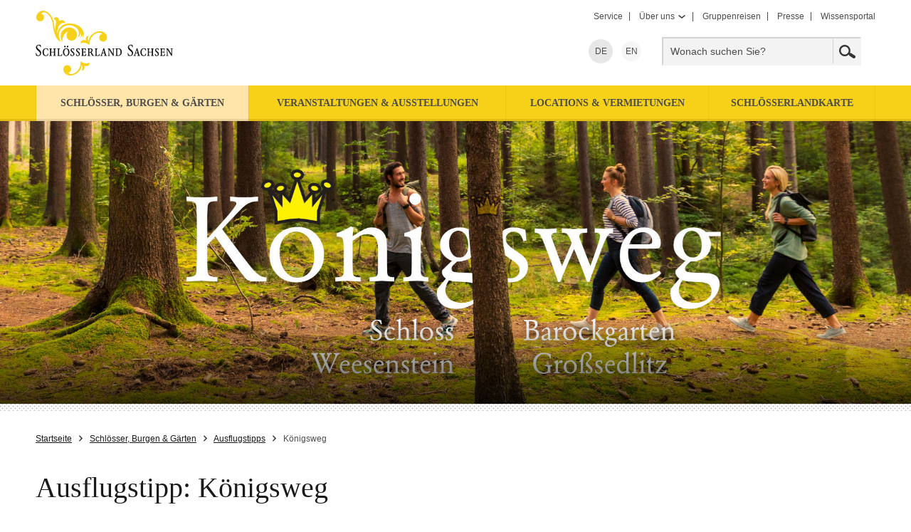

--- FILE ---
content_type: text/html; charset=utf-8
request_url: https://www.schloesserland-sachsen.de/de/schloesser-burgen-gaerten/ausflugstipps/koenigsweg/
body_size: 15479
content:
<!DOCTYPE html> 
<!--[if IE 9]>         <html lang="de" class="no-js ie9"> <![endif]-->
<!--[if gt IE 9]><!-->
<html lang="de" class="no-js"> 
	<!--<![endif]-->
	<head> <meta charset="utf-8"> 
		<!--
	We ❤ TYPO3

	This website is powered by TYPO3 - inspiring people to share!
	TYPO3 is a free open source Content Management Framework initially created by Kasper Skaarhoj and licensed under GNU/GPL.
	TYPO3 is copyright 1998-2019 of Kasper Skaarhoj. Extensions are copyright of their respective owners.
	Information and contribution at https://typo3.org/
-->
		<meta name="description" lang="de" content="Besuchen Sie das Schlösserland Sachsen und erleben Sie die Sächsische Geschichte in ihrer schönsten Form: in Schlössern, Burgen und Gärten." /> <meta name="date" content="2022-10-11" /> <meta name="viewport" content="width=device-width, initial-scale=1"> <meta name="application-name" content="Schlösserland Sachsen - Staatliche Schlösser, Burgen und Gärten"> <meta name="msapplication-TileImage" content="/assets/img/windows-tile-icon.png"> <meta name="msapplication-TileColor" content="#f8b500"> <meta name="theme-color" content="#f7d117"> <meta property="og:site_name" content="Schlösserland Sachsen - Staatliche Schlösser, Burgen und Gärten" /> <meta property="og:type" content="website" /><meta property="og:url" content="https://www.schloesserland-sachsen.de/de/schloesser-burgen-gaerten/ausflugstipps/koenigsweg/" /> <meta property="og:title" content="Ausflugstipp: Königsweg &#124; Schlösserland Sachsen - Staatliche Schlösser, Burgen und Gärten" /> <meta property="og:description" content="Besuchen Sie das Schlösserland Sachsen und erleben Sie die Sächsische Geschichte in ihrer schönsten Form: in Schlössern, Burgen und Gärten." /> <meta name="google-site-verification" content="ASe3YoCrX2-I3OEQNGicrxykMVNRKWmwkNb3JqADY_k" /> <link rel="preconnect" href="//app.usercentrics.eu"> <link rel="preconnect" href="//api.usercentrics.eu"> <link rel="preconnect" href="//privacy-proxy.usercentrics.eu"> <link rel="preload" href="//app.usercentrics.eu/browser-ui/latest/loader.js" as="script"> <link rel="preload" href="//privacy-proxy.usercentrics.eu/latest/uc-block.bundle.js" as="script"> 
		<script src="https://app.usercentrics.eu/browser-ui/latest/loader.js" id="usercentrics-cmp" data-settings-id="DdyHyet0f" async></script>
		<script src="https://privacy-proxy.usercentrics.eu/latest/uc-block.bundle.js"></script>
		<script>
      uc.blockElements({
        'S1pcEj_jZX': '.map-google',
        'kmIcXW5Mx': '.dresden360-wrapper',
        'S-1Ro2Yr8': '.ecliptique-wrapper',
        'Hko_qNsui-Q': '.recaptcha-wrapper'
      });
      uc.reloadOnOptIn('Hko_qNsui-Q');
    </script>
		<script type="text/plain" data-usercentrics="Google Tag Manager">(function(w,d,s,l,i){w[l]=w[l]||[];w[l].push({'gtm.start':
        new Date().getTime(),event:'gtm.js'});var f=d.getElementsByTagName(s)[0],
        j=d.createElement(s),dl=l!='dataLayer'?'&l='+l:'';j.async=true;j.src=
        'https://www.googletagmanager.com/gtm.js?id='+i+dl;f.parentNode.insertBefore(j,f);
        })(window,document,'script','dataLayer','GTM-NB7SZXN');</script>
		<meta name="smartbanner:title" content="Schlösserland erleben"> <meta name="smartbanner:author" content="Mach mehr aus deinem Ausflug"> <meta name="smartbanner:price" content="Kostenlos"> <meta name="smartbanner:price-suffix-apple" content=" im App Store"> <meta name="smartbanner:price-suffix-google" content=" bei Google Play"> <meta name="smartbanner:icon-apple" content="/assets/img/sbg-app-icon.png"> <meta name="smartbanner:icon-google" content="/assets/img/sbg-app-icon.png"> <meta name="smartbanner:button" content="mehr"> <meta name="smartbanner:disable-positioning" content="true"> <meta name="smartbanner:button-url-apple" content="https://apps.apple.com/app/id1637604445"> <meta name="smartbanner:button-url-google" content="https://play.google.com/store/apps/details?id=com.fluxguide.schloesserland&pli=1"> <meta name="smartbanner:enabled-platforms" content="android,ios"> <meta name="smartbanner:close-label" content="Schließen"> <meta name="smartbanner:api" content="true"> <title>Ausflugstipp: Königsweg &#124; Schlösserland Sachsen - Staatliche Schlösser, Burgen und Gärten</title> 
		<script>
    document.documentElement.classList.replace('no-js', 'js')
  </script>
		<link rel="shortcut icon" href="/assets/img/favicon.ico" /> <link rel="apple-touch-icon" href="/assets/img/apple-touch-icon.png"><link href="/assets/css/sbg-theme-a.css?v1504273277" rel="stylesheet"> 
		<style type="text/css">.bg-image1 { background-image: url('/fileadmin/_processed_/3/6/csm_Koenigsweg_Teaser_Desktop_65d004562e.jpg'); } @media screen and (max-width: 640px) { .bg-image1 { background-image: url('/fileadmin/_processed_/3/5/csm_Koenigsweg_Teaser_Mobil_8010d1fece.jpg'); } }</style>
		</head>
	<!--[if lt IE 8]>
	<p class="browserupgrade">Sie benutzen einen &lt;strong&gt;veralteteten&lt;/strong&gt; Browser. Bitte &lt;a href=&quot;http://browsehappy.com/&quot;&gt;aktualisieren Sie Ihren Browser.&lt;/a&gt;</p>
<![endif]-->
	<noscript> 
		<div class="no-js-message"> <strong> Sehr geehrter Nutzer, in Ihrem Browser ist Javascript deaktiviert oder eine installierte Erweiterung (z.B. NoScript) blockiert die Ausführung von Javascript.&lt;br&gt;Wenn Sie unser Angebot uneingeschränkt nutzen möchten, aktivieren Sie bitte Javascript in den Einstellungen Ihres Browsers. Vielen Dank für Ihr Verständnis. </strong> </div>
		 </noscript> <p class="skiplinks" id="skiplinks"> <em class="sr-only">Springen Sie direkt:</em> <a href="#content">zum Inhalt</a>,	<a href="#search-header-form">zur Suche</a>,	<a href="#nav-main">zur Navigation</a> </p> 
	<header class="header"> 
		<div class="inner"> 
			<div class="logo-outer"> <a class="logo" href="/de/startseite/" title="zurück zur Startseite"> <span class="sr-only">zurück zur Startseite</span> <svg class="logo-main" xmlns="http://www.w3.org/2000/svg" width="365" height="91" viewBox="0 0 365 91"><title>Logo der Staatliche Schlösser, Burgen und Gärten Sachsen gemeinnützige GmbH</title><path class="arabesque-oben_1_ compact-hide" fill="#F7D117" d="M63.721 46.625c.428-2.553 8.556-2.26 11.748 1.83 0-15.688 14.298-20.755 18.086-15.787a5.473 5.473 0 0 0-4.14 4.744 5.476 5.476 0 0 0 4.866 6.011 5.472 5.472 0 0 0 6.043-5.324c.375-5.465-6.016-12.747-17.073-7.468-3.429 1.639-8.784 6.274-8.837 12.796-1.389-3.146-1.134-5.601.491-8.171-1.881.081-5.613 1.214-3.995 6.446-3.778-1.448-8.874.141-7.189 4.923z"/><path class="arabesque-unten_1_ compact-hide" fill="#F7D117" d="M63.489 70.834c.546 15.674-13.566 21.237-17.525 16.402a5.469 5.469 0 1 0-6.952-5.19c-.186 5.472 6.455 12.527 17.323 6.866 3.37-1.756 8.558-6.574 8.384-13.095 1.496 3.092 1.328 5.557-.206 8.184 1.875-.149 5.567-1.413 3.766-6.585 3.826 1.318 8.864-.449 7.014-5.166-.34 2.563-8.468 2.558-11.804-1.416z"/><g class="arabesque-gross_1_" fill="#F7D117"><path d="M42.641 24.457c-12.591 5.777-5.326 19.899-5.234 19.577.158-9.99 5.044-14.074 8.574-14.66a7.207 7.207 0 0 0 4.667 12.699c3.08 0 5.71-1.931 6.778-4.731 3.846-9.288-6.927-16.489-14.785-12.885z"/><path d="M64.564 24.815c-6.954-8.9-31.283-12-34.011 7.707-.651-15.991 9.737-16.915 10.562-14.463.914-4.986-5.166-6.24-8.507-2.84 1.951-4.987-3.47-7.844-7.786-4.37 7.042 2.433 2.253 10.144 2.74 16.898-1.767-2.13-.052-16.398-9.069-24.343C9.303-4.692 1.036 3.492.835 8.963a5.467 5.467 0 0 0 5.45 5.924A5.467 5.467 0 0 0 8.134 4.274C9.233 1.959 13.805.612 18.81 6.431c2.12 2.461 5.229 7.936 5.61 14.597.41 7.188 4.253 21.25 11.091 22.504-10.327-17.186 9.16-29.471 21.424-19.741 4.304 3.416 4.974 8.883 2.664 13.435 2.98-.786 3.531-5.941 3.531-5.941s1.673 2.583-.537 6.677c2.777-1.063 3.257-5.278 3.257-5.278s.98 1.296.164 5.302c3.269-3.772 2.001-8.76-1.45-13.171z"/></g><g class="schlösserland-sachsen compact-hide" fill="#1A171B"><path d="M4.211 53.98c-1.096-.97-2.063-1.843-2.063-3.092 0-1.185.835-2.261 2.172-2.261 1.756 0 2.217 1.841 2.437 2.675l.812-.109c-.175-.988-.242-1.363-.418-2.986-.723-.239-1.446-.459-2.457-.459-2.962 0-4.168 2.04-4.168 3.859 0 2.106 1.665 3.512 3.488 5.05 1.185.985 2.261 1.974 2.261 3.533 0 1.381-.9 2.59-2.481 2.59-1.055 0-1.732-.683-2.106-1.254-.483-.722-.637-1.402-.812-2.149L0 59.553c.394 1.756.437 2.061.677 3.573a7.462 7.462 0 0 0 2.831.552c2.767 0 4.411-1.843 4.411-4.194 0-2.279-1.469-3.552-3.708-5.504zM17.519 62.735c.087-1.012.131-1.339.331-2.436l-.748-.109c-.218 1.62-.986 2.699-2.5 2.699-.989 0-1.603-.417-2.106-1.166-.66-1.007-.879-2.367-.879-3.62 0-1.007.154-2.478.855-3.488.419-.571 1.141-1.142 2.15-1.142 1.954 0 2.285 1.867 2.391 2.566l.748-.061c-.155-1.121-.177-1.429-.242-2.505-.549-.26-1.515-.722-2.897-.722-3.532 0-4.783 2.786-4.783 5.618 0 2.611 1.075 5.31 4.388 5.31 1.491-.001 2.457-.466 3.292-.944zM27.458 54.24c.025-.545.263-.545.988-.566v-.725a53.98 53.98 0 0 1-1.866.042c-.614 0-1.228-.021-1.843-.042v.725c.681.021.746.021.877.151.111.088.178.175.178 1.448v2.478h-3.886v-1.756c0-1.381 0-1.599.045-1.862.021-.308.153-.438.943-.46v-.725c-.614.021-1.228.042-1.843.042-.614 0-1.228-.021-1.843-.042v.725c.767.021.878.085.986.26.089.175.089 1.055.089 1.339V60.1c0 .353 0 2.194-.089 2.415-.065.175-.108.266-.986.266v.717c.614-.016 1.228-.04 1.843-.04.614 0 1.229.024 1.843.04v-.718c-.44 0-.747-.024-.877-.199-.112-.175-.112-.879-.112-1.405v-2.675h3.886v1.557c0 .396.019 2.303-.112 2.523-.088.154-.262.199-.943.199v.717c.614-.016 1.228-.04 1.843-.04.637 0 1.252.024 1.866.04v-.717c-.482 0-.725 0-.857-.112-.106-.112-.152-.398-.152-1.493V56.15c.002-1.49.002-1.578.022-1.91zM31.418 62.1c-.043.635-.306.635-1.006.656v.701c1.16-.042 1.666-.042 2.081-.042 3.424 0 3.599 0 4.521.042.22-1.185.263-1.381.572-2.585l-.727-.151c-.153.568-.262 1.073-.725 1.509-.417.414-.875.481-2.149.481-.505 0-.724-.13-.79-.218-.086-.088-.086-.221-.086-.723v-6.696c0-1.052.065-1.182.197-1.294.109-.085.13-.085.857-.106v-.725c-.637.021-1.296.042-1.956.042-.592 0-1.204-.021-1.795-.042v.725h.437c.461 0 .548.236.569.475.043.223.043.967.043 1.227v5.1c0 .856 0 1.207-.043 1.624zM42.983 63.699c2.566 0 4.651-2.106 4.651-5.506 0-3.379-2.15-5.464-4.564-5.464-2.018 0-4.652 1.535-4.652 5.554-.001 3.684 2.391 5.416 4.565 5.416zm.02-10.181c1.58 0 2.788 1.867 2.788 4.85 0 3.113-1.383 4.563-2.764 4.563-.986 0-1.713-.768-2.106-1.514-.528-.964-.66-2.282-.66-3.246-.001-3.051 1.273-4.653 2.742-4.653zM43.905 50.45c0 .919.592 1.182 1.053 1.182.657 0 .988-.526.988-1.182 0-.815-.419-1.278-1.032-1.278-.417 0-1.009.247-1.009 1.278zM40.15 50.45c0 .919.596 1.182 1.056 1.182.678 0 .985-.547.985-1.182 0-.792-.394-1.278-1.031-1.278-.394 0-1.01.247-1.01 1.278zM52.548 57.446c-1.097-.943-1.205-1.055-1.426-1.317a1.672 1.672 0 0 1-.46-1.14c0-.505.286-1.429 1.36-1.429 1.12 0 1.383.967 1.6 1.825l.792-.112c-.154-.855-.199-1.055-.309-2.149-.614-.199-1.119-.353-1.886-.353-2.083 0-3.049 1.363-3.049 2.699 0 1.429 1.075 2.327 2.501 3.512.788.638 1.448 1.275 1.448 2.26 0 .614-.308 1.647-1.557 1.647-.373 0-.942-.048-1.426-.837-.307-.481-.42-1.028-.528-1.49l-.813.197c.285 1.227.331 1.469.485 2.454.307.178.483.268 1.12.377.326.042.679.088 1.008.088 1.954 0 3.227-1.227 3.227-2.919-.001-1.514-1.099-2.457-2.087-3.313zM62.392 60.759c0-1.514-1.097-2.457-2.083-3.312-1.098-.943-1.209-1.055-1.425-1.317a1.659 1.659 0 0 1-.463-1.14c0-.505.285-1.429 1.363-1.429 1.116 0 1.38.967 1.599 1.825l.791-.112c-.153-.855-.199-1.055-.307-2.149-.614-.199-1.12-.353-1.888-.353-2.083 0-3.049 1.363-3.049 2.699 0 1.429 1.075 2.327 2.503 3.512.789.638 1.446 1.275 1.446 2.26 0 .614-.307 1.647-1.557 1.647-.375 0-.943-.048-1.426-.837-.309-.481-.417-1.028-.527-1.49l-.812.197c.285 1.227.327 1.469.483 2.454.307.178.481.268 1.118.377.331.042.682.088 1.011.088 1.952-.001 3.223-1.228 3.223-2.92zM71.359 60.748l-.744-.154c-.375 1.506-.638 2.096-2.701 2.096-.592 0-.765-.021-.878-.133-.132-.151-.132-.369-.132-1.286V58.41c1.055 0 1.8 0 2.063.085.243.088.331.199.331.81v.372h.789a37.855 37.855 0 0 1-.042-1.618c0-.263.02-.922.042-1.578h-.789c-.021.922-.021 1.185-.703 1.185-.46 0-1.229.019-1.691.019v-1.557c0-.109.023-1.732.023-1.732.022-.595.108-.683.811-.683 1.734 0 1.954.329 2.26 1.843l.746-.066c-.13-1.251-.13-1.557-.153-2.542-2.262.042-2.522.042-3.226.042-1.25 0-2.325-.021-3.116-.042v.725c.568 0 .568 0 .659.021.372.085.394.329.394 1.466v6.394c-.022 1.089-.087 1.201-.747 1.201h-.306v.701c1.076-.021 2.172-.042 3.267-.042 1.098 0 2.174.021 3.27.042.201-1.138.268-1.489.573-2.708zM81.893 63.457v-.677c-.395 0-.571 0-.812-.308-.177-.244-.898-1.472-1.141-1.91l-1.361-2.324c.305-.157.769-.398 1.14-.991a3.292 3.292 0 0 0 .465-1.665c0-.725-.266-1.472-.835-1.952-.703-.595-1.624-.68-2.635-.68-.525 0-1.14.042-1.668.042-.635 0-1.38-.042-2.126-.042v.725c1.052.021 1.078.04 1.078 1.533v5.113c-.027 1.49-.027 2.085-.114 2.218-.109.218-.305.242-.964.242v.717c.659-.016 1.315-.04 1.952-.04.548 0 1.209.024 1.865.04v-.718c-1.12 0-1.14-.024-1.14-1.429v-2.675c.635 0 .812 0 1.403-.045.417.659.571.943 1.097 1.952.22.428.659 1.299 1.031 1.91.548.943.613.943 2.765.964zm-4.432-5.79c-.55.284-1.251.284-1.865.284v-1.142c.02-1.055.02-2.04.066-3.095h1.096c.769 0 1.163.329 1.404.749.242.351.329.789.329 1.227 0 .614-.196 1.536-1.03 1.977zM88.904 62.23c-.417.414-.879.481-2.152.481-.505 0-.722-.13-.792-.218-.086-.088-.086-.221-.086-.723v-6.696c0-1.052.065-1.182.198-1.294.109-.085.133-.085.855-.106v-.725a59.07 59.07 0 0 1-1.952.042c-.591 0-1.206-.021-1.8-.042v.725h.437c.462 0 .551.236.571.475.045.223.045.967.045 1.227v5.1c0 .855 0 1.206-.045 1.623-.044.635-.306.635-1.008.656v.701c1.165-.042 1.666-.042 2.084-.042 3.424 0 3.599 0 4.521.042a28.56 28.56 0 0 1 .571-2.585l-.725-.151c-.151.57-.263 1.075-.722 1.51zM93.203 62.475c0-.175.129-.632.264-1.07l.505-1.543h2.632l.44 1.631c.133.568.197.85.197.959 0 .284-.173.305-.944.305v.701c.66-.021 1.318-.042 1.976-.042.616 0 1.275.021 1.846.042v-.701h-.331c-.547 0-.594-.088-1.009-1.48-.834-2.667-2.195-7.671-2.412-8.747l-1.341.768c-.132.505-.218.813-.375 1.318l-2.369 7.14c-.174.478-.282.784-.437.89-.154.112-.594.112-.857.112v.701c.529-.021 1.031-.042 1.538-.042.526 0 1.028.021 1.554.042v-.701c-.722-.023-.877-.023-.877-.283zm2.216-7.486l.986 4.101h-2.239l1.253-4.101zM109.693 60.78c0-.943 0-6.231.088-6.712.067-.353.178-.353.964-.393v-.725c-.505.021-1.007.042-1.514.042-.481 0-.988-.021-1.448-.042v.725c.858.04.924.04.946.436.085.608.109 5.759.109 6.587l-4.869-7.748c-.42.021-.813.042-1.209.042-.438 0-.877-.021-1.315-.042v.725c.834.064.855.064.943.303.106.263.106 1.62.106 2.016v4.879c0 .677 0 1.4-.106 1.599-.133.263-.353.284-.943.284v.701c.526 0 1.049-.021 1.557-.021.507 0 .792 0 1.424.021v-.701c-.481 0-.744 0-.898-.239-.109-.199-.13-.244-.154-3.503l-.042-4.072 5.528 8.604h.879c-.046-.548-.046-2.129-.046-2.766zM116.155 63.457c.789-.021 2.871-.066 4.146-2.189.396-.638.831-1.711.831-3.371 0-.855-.088-3.503-2.5-4.555-.919-.393-1.798-.393-2.391-.393-.332 0-1.713.042-1.998.042-.329 0-1.402-.021-2.085-.042v.725c.725 0 1.031 0 1.031.635 0 .215.021 1.179.021 1.376v5.605c0 1.355-.021 1.466-.744 1.466h-.308v.701c.329 0 1.798-.021 2.109-.021.287 0 1.625.021 1.888.021zm-1.338-5.299c0-1.727 0-1.928.066-4.484 1.559 0 2.191.021 2.874.457.613.414 1.602 1.466 1.602 3.982 0 2.433-.967 3.658-1.668 4.117-.704.46-1.626.481-2.085.481-.704 0-.744 0-.789-1.596v-2.957zM137.089 59.484c0-2.279-1.469-3.551-3.708-5.504-1.1-.97-2.064-1.843-2.064-3.092 0-1.185.831-2.261 2.173-2.261 1.753 0 2.215 1.841 2.436 2.675l.81-.109c-.173-.988-.244-1.363-.417-2.986-.725-.239-1.448-.459-2.457-.459-2.962 0-4.17 2.04-4.17 3.859 0 2.106 1.671 3.512 3.49 5.05 1.185.985 2.26 1.974 2.26 3.533 0 1.381-.903 2.59-2.478 2.59-1.057 0-1.737-.683-2.109-1.254-.481-.722-.635-1.402-.807-2.149l-.882.175c.398 1.756.438 2.061.683 3.573a7.434 7.434 0 0 0 2.832.552c2.761.001 4.408-1.842 4.408-4.193zM146.843 62.756h-.332c-.55 0-.592-.088-1.009-1.48-.834-2.667-2.191-7.671-2.412-8.747l-1.339.768c-.133.505-.221.813-.372 1.318l-2.372 7.14c-.173.478-.284.784-.438.89-.154.112-.59.112-.855.112v.701c.523-.021 1.031-.042 1.533-.042.531 0 1.031.021 1.562.042v-.701c-.725-.021-.879-.021-.879-.282 0-.175.13-.632.266-1.07l.499-1.543h2.635l.441 1.631c.13.568.197.85.197.959 0 .284-.178.305-.946.305v.701c.662-.021 1.32-.042 1.976-.042.616 0 1.275.021 1.846.042v-.702zm-5.945-3.665l1.248-4.101.985 4.101h-2.233zM155.298 60.299l-.744-.109c-.22 1.62-.988 2.699-2.5 2.699-.988 0-1.604-.417-2.109-1.166-.659-1.007-.877-2.367-.877-3.62 0-1.007.154-2.478.855-3.488.414-.571 1.142-1.142 2.152-1.142 1.952 0 2.279 1.867 2.391 2.566l.744-.061a24.749 24.749 0 0 1-.239-2.505c-.55-.26-1.514-.722-2.895-.722-3.533 0-4.787 2.786-4.787 5.618 0 2.611 1.076 5.31 4.393 5.31 1.49 0 2.454-.465 3.288-.943.089-1.013.129-1.34.328-2.437zM162.188 62.78v.717c.614-.016 1.23-.04 1.843-.04.635 0 1.251.024 1.865.04v-.717c-.481 0-.72 0-.853-.112-.112-.112-.157-.398-.157-1.493V56.15c0-1.49 0-1.578.024-1.91.021-.545.266-.545.985-.566v-.725c-.614.021-1.23.042-1.865.042-.614 0-1.23-.021-1.843-.042v.725c.68.021.746.021.877.151.114.088.175.175.175 1.448v2.478h-3.881v-1.756c0-1.381 0-1.599.043-1.862.021-.308.157-.438.943-.46v-.725c-.613.021-1.225.042-1.841.042s-1.23-.021-1.841-.042v.725c.765.021.877.085.985.26.085.175.085 1.055.085 1.339V60.1c0 .353 0 2.194-.085 2.415-.066.175-.109.266-.985.266v.717c.611-.016 1.225-.04 1.841-.04s1.227.024 1.841.04v-.718c-.438 0-.744-.024-.877-.199-.109-.175-.109-.879-.109-1.405v-2.675h3.881v1.557c0 .396.024 2.303-.106 2.523-.087.154-.265.199-.945.199zM170.252 62.889c-.375 0-.943-.048-1.429-.837-.305-.481-.417-1.028-.523-1.49l-.813.197c.287 1.227.332 1.469.481 2.454.311.178.483.268 1.121.377.332.042.677.088 1.009.088 1.952 0 3.222-1.227 3.222-2.919 0-1.514-1.094-2.457-2.08-3.312-1.097-.943-1.208-1.055-1.426-1.317a1.664 1.664 0 0 1-.465-1.14c0-.505.287-1.429 1.365-1.429 1.118 0 1.381.967 1.602 1.825l.789-.112c-.157-.855-.199-1.055-.311-2.149-.611-.199-1.116-.353-1.886-.353-2.085 0-3.047 1.363-3.047 2.699 0 1.429 1.073 2.327 2.502 3.512.789.638 1.448 1.275 1.448 2.26.001.613-.305 1.646-1.559 1.646zM178.625 62.69c-.59 0-.765-.021-.877-.133-.133-.151-.133-.369-.133-1.286V58.41c1.055 0 1.801 0 2.064.085.242.088.332.199.332.81v.372h.786c-.021-.547-.043-1.068-.043-1.618 0-.263.021-.922.043-1.578h-.786c-.027.922-.027 1.185-.704 1.185-.462 0-1.233.019-1.692.019v-1.557c0-.109.021-1.732.021-1.732.024-.595.112-.683.815-.683 1.732 0 1.952.329 2.258 1.843l.749-.066c-.133-1.251-.133-1.557-.157-2.542-2.26.042-2.523.042-3.227.042-1.248 0-2.324-.021-3.116-.042v.725c.571 0 .571 0 .659.021.372.085.396.329.396 1.466v6.394c-.024 1.089-.085 1.201-.744 1.201h-.311v.701c1.081-.021 2.173-.042 3.273-.042 1.097 0 2.173.021 3.27.042.197-1.14.263-1.49.571-2.709l-.746-.154c-.372 1.507-.637 2.097-2.701 2.097zM191.242 52.992c-.483 0-.985-.021-1.448-.042v.725c.855.04.922.04.943.436.088.608.112 5.759.112 6.587l-4.872-7.748c-.414.021-.813.042-1.209.042-.438 0-.877-.021-1.315-.042v.725c.834.064.855.064.943.303.106.263.106 1.62.106 2.016v4.879c0 .677 0 1.4-.106 1.599-.133.263-.353.284-.943.284v.701c.529 0 1.049-.021 1.559-.021.499 0 .789 0 1.426.021v-.701c-.483 0-.749 0-.9-.239-.109-.199-.133-.244-.154-3.503l-.045-4.072 5.53 8.604h.877c-.045-.547-.045-2.128-.045-2.765 0-.943 0-6.231.09-6.712.066-.353.175-.353.964-.393v-.725c-.504.02-1.008.041-1.513.041z"/></g></svg> </a> </div>
								<div class="header-modules"> 
									<div class="nav-meta"> <ul class="layer-1"> <li> <a href="/de/service/"> <span class="nav-item-text">Service</span> </a> </li> <li class="hassub"> <a aria-haspopup="true" aria-expanded="false" href="/de/ueber-uns/"> <span class="nav-item-text">Über uns</span> <span class="btn btn-hassub"> <span class="icon arrow-down-black"></span> </span> </a> <ul class="layer-2"> <li> <a href="/de/ueber-uns/ansprechpartner/"> <span class="nav-item-text">Ansprechpartner</span> </a> </li> <li> <a href="/de/ueber-uns/berufsbilder/"> <span class="nav-item-text">Berufsbilder</span> </a> </li> <li> <a href="/de/ueber-uns/ausschreibungen-und-vergaben/"> <span class="nav-item-text">Ausschreibungen und Vergaben</span> </a> </li> <li> <a href="/de/ueber-uns/servicequalitaet/"> <span class="nav-item-text">Servicequalität</span> </a> </li> <li> <a href="/de/ueber-uns/karriere/"> <span class="nav-item-text">Karriere</span> </a> </li> </ul> </li> <li> <a href="https://gruppenreisen.schloesserland-sachsen.de/de/startseite/"> <span class="nav-item-text">Gruppenreisen</span> </a> </li> <li> <a href="/de/news-presse/"> <span class="nav-item-text">Presse</span> </a> </li> <li> <a href="/de/wissensportal/"> <span class="nav-item-text">Wissensportal</span> </a> </li> </ul> </div>
									<div class="clearfix"></div>
									<div class="nav-language"> <ul> <li> <strong>DE<span class="sr-only" lang="de">Deutsch</span></strong> </li> <li> <a hreflang="en" rel="alternate" href="/en/home/"> EN<span class="sr-only" lang="en">English</span> </a> </li> </ul> </div>
									<div class="search-header small-search"> <form method="get" id="form_kesearch_pi1_searchbox" name="form_kesearch_pi1" class="header-search-text" action="/de/suche/"> <input id="kesearchpagenumber_searchbox" type="hidden" name="tx_kesearch_pi1[page]" value="1"/> <input id="resetFilters_searchbox" type="hidden" name="tx_kesearch_pi1[resetFilters]" value="0"/> <input id="sortByField_searchbox" type="hidden" name="tx_kesearch_pi1[sortByField]" value=""/> <input id="sortByDir_searchbox" type="hidden" name="tx_kesearch_pi1[sortByDir]" value=""/> <input type="hidden" name="id_searchbox" value="55"/> 
											<div class="form-group"> <label for="search-header-input" class="form-label sr-only"> Suche </label> <input type="text" id="search-header-input" name="tx_kesearch_pi1[sword]" class="form-control" value="" placeholder="Wonach suchen Sie?"/> </div>
											<div class="form-group btn-wrap"> <button name="suchen" type="submit" class="btn"> <span class="btn-text sr-only"> Jetzt suchen </span> <span class="icon ico-search"></span> </button> </div>
											 </form> </div>
									<div class="header-controls"> 
										<div class="btn-header-container"> <button class="btn btn-header btn-header-search" type="button" data-triggers=".search-header"> <span class="btn-text sr-only">Suche ein-/ ausblenden</span> <span class="icon ico-search"></span> </button> <button class="btn btn-header btn-header-nav-main" type="button" data-triggers=".nav-container"> <span class="btn-text sr-only">Navigation ein-/ ausblenden</span> <span class="icon ico-menu"></span> </button> </div>
										 </div>
									 </div>
								 </div>
							 </header>
						<div class="nav-container"> 
							<div class="nav-navigator-button-container"> <button type="button" class="btn btn-header btn-header-navigator" data-triggers=".navigator-outer"> <span class="icon arrow-right-black"></span> <span class="btn-text">Schlösserland-Navigator</span> </button> </div>
							 <nav class="nav-main" id="nav-main"> <ul class="inner layer-1"> <li> <strong> <a href="/de/schloesser-burgen-gaerten/"> <span class="nav-item-text">Schlösser, Burgen &amp; Gärten</span> <span class="btn btn-hassub"> <span class="icon arrow-down-black"></span> </span> </a> </strong> <ul class="layer-2"> <li> <a href="/de/schloesser-burgen-gaerten/schloesserland-erleben-app/"> <span class="nav-item-text">Schlösserland erleben App</span> </a> </li> <li> <a href="/de/schloesser-burgen-gaerten/spiele-erlebnisse/"> <span class="nav-item-text">Spiele-Erlebnisse</span> </a> </li> <li> <strong> <a href="/de/schloesser-burgen-gaerten/ausflugstipps/"> <span class="nav-item-text">Ausflugstipps</span> </a> </strong> </li> <li> <a href="/de/schloesser-burgen-gaerten/film-fans/"> <span class="nav-item-text">Film-Fans</span> </a> </li> </ul> </li> <li> <a href="/de/veranstaltungen-ausstellungen/"> <span class="nav-item-text">Veranstaltungen &amp; Ausstellungen</span> <span class="btn btn-hassub"> <span class="icon arrow-down-black"></span> </span> </a> <ul class="layer-2"> <li> <a href="/de/veranstaltungen-ausstellungen/interaktive-schnitzeljagd/"> <span class="nav-item-text">Interaktive Schnitzeljagd</span> </a> </li> <li> <a href="/de/veranstaltungen-ausstellungen/histopad/"> <span class="nav-item-text">HistoPad</span> </a> </li> </ul> </li> <li> <a href="/de/locations-vermietungen/"> <span class="nav-item-text">Locations &amp; Vermietungen</span> <span class="btn btn-hassub"> <span class="icon arrow-down-black"></span> </span> </a> <ul class="layer-2"> <li> <a href="/de/locations-vermietungen/tagen-feiern/"> <span class="nav-item-text">Tagen &amp; Feiern</span> </a> </li> <li> <a href="/de/locations-vermietungen/heiraten/"> <span class="nav-item-text">Heiraten</span> </a> </li> <li> <a href="/de/locations-vermietungen/foto-und-filmorte/"> <span class="nav-item-text">Foto- und Filmorte</span> </a> </li> </ul> </li> <li> <a href="/de/service/schloesserlandkarte-freier-eintritt-und-verguenstigungen/"> <span class="nav-item-text">schlösserlandKARTE</span> </a> </li> </ul> </nav> 
							<div class="nav-meta"> <ul class="layer-1"> <li> <a href="/de/service/"> <span class="nav-item-text">Service</span> </a> </li> <li class="hassub"> <a aria-haspopup="true" aria-expanded="false" href="/de/ueber-uns/"> <span class="nav-item-text">Über uns</span> <span class="btn btn-hassub"> <span class="icon arrow-down-black"></span> </span> </a> <ul class="layer-2"> <li> <a href="/de/ueber-uns/ansprechpartner/"> <span class="nav-item-text">Ansprechpartner</span> </a> </li> <li> <a href="/de/ueber-uns/berufsbilder/"> <span class="nav-item-text">Berufsbilder</span> </a> </li> <li> <a href="/de/ueber-uns/ausschreibungen-und-vergaben/"> <span class="nav-item-text">Ausschreibungen und Vergaben</span> </a> </li> <li> <a href="/de/ueber-uns/servicequalitaet/"> <span class="nav-item-text">Servicequalität</span> </a> </li> <li> <a href="/de/ueber-uns/karriere/"> <span class="nav-item-text">Karriere</span> </a> </li> </ul> </li> <li> <a href="https://gruppenreisen.schloesserland-sachsen.de/de/startseite/"> <span class="nav-item-text">Gruppenreisen</span> </a> </li> <li> <a href="/de/news-presse/"> <span class="nav-item-text">Presse</span> </a> </li> <li> <a href="/de/wissensportal/"> <span class="nav-item-text">Wissensportal</span> </a> </li> </ul> </div>
							<div class="header-social-media-share"> 
								<div class="social-media share"> <ul> <li> <a href="https://www.facebook.com/sharer.php?u=https://www.schloesserland-sachsen.de/de/schloesser-burgen-gaerten/ausflugstipps/koenigsweg/" target="_blank" rel="noopener" title="Auf Facebook teilen" class="lnk-facebook"> <span class="icon ico-facebook">Facebook</span><span class="text">teilen</span> </a> </li> <li> <a href="https://twitter.com/intent/tweet?text=Ich lese gerade&amp;url=https://www.schloesserland-sachsen.de/de/schloesser-burgen-gaerten/ausflugstipps/koenigsweg/" target="_blank" rel="noopener" title="Auf Twitter twittern" class="lnk-twitter"> <span class="icon ico-twitter">Twitter</span><span class="text">twittern</span> </a> </li> <li> <a href="whatsapp://send?text=Ich lese gerade https://www.schloesserland-sachsen.de/de/schloesser-burgen-gaerten/ausflugstipps/koenigsweg/" rel="noopener" title="Auf WhatsApp teilen" class="lnk-whatsapp"> <span class="icon ico-whatsapp">WhatsApp</span><span class="text">teilen</span> </a> </li> <li> <a href="#" rel="noopener" title="Per E-Mail versenden" class="lnk-email"> <span class="icon ico-mail-white">Per E-Mail</span> <span class="text">versenden</span> </a> </li> <li aria-hidden="true"> <a href="#navigator" class="lnk-navigator" title="Den Schlösserland-Navigator öffnen" aria-hidden="true" tabindex="-1"> <span class="icon"> <img src="/assets/img/ico-needle.svg" alt="" width="40" height="40"> </span> <span class="text">Navigator <span class="sr-only">öffnen</span></span> </a> </li> </ul> </div>
								 </div>
							 </div>
						<div class="navigator-outer close"> <button class="navigator-button btn-navigator" type="button" aria-hidden="true" tabindex="-1"> <span class="navigator-btn-text">Schlösserland-Navigator</span> <span class="navigator-button-icon"> <img src="/assets/img/compass.svg" alt="" width="26" height="26"> </span> </button> 
							<div class="navigator" data-request-url="/index.php?id=4317&amp;L=0&amp;tx_typoscriptrendering%5Bcontext%5D=%7B%22record%22%3A%22pages_4317%22%2C%22path%22%3A%22tt_content.list.20.sbgobjects_locations%22%7D&amp;tx_sbgobjects_locations%5Baction%5D=navigatorList&amp;tx_sbgobjects_locations%5Bcontroller%5D=Location&amp;tx_sbgobjects_locations%5Bformat%5D=json&amp;cHash=aebbf3ed25022ac7785a4c3a6dab0721" aria-hidden="true"> 
								<div class="navigator-head"> 
									<div class="inner"> 
										<div class="navigator-logo"> <a class="logo" href="https://www.schloesserland-sachsen.de/" title="zurück zur Startseite"> <span class="sr-only">zurück zur Startseite</span> <svg xmlns="http://www.w3.org/2000/svg" width="200" height="91" viewBox="0 0 200 91"><title>Logo der Staatliche Schlösser, Burgen und Gärten Sachsen gemeinnützige GmbH</title><g fill="#fff"><path d="M63.721 46.625c.428-2.553 8.556-2.26 11.748 1.83 0-15.688 14.298-20.755 18.086-15.787a5.473 5.473 0 0 0-4.14 4.744 5.476 5.476 0 0 0 4.866 6.011 5.472 5.472 0 0 0 6.043-5.324c.375-5.465-6.016-12.747-17.073-7.468-3.429 1.639-8.784 6.274-8.837 12.796-1.389-3.146-1.134-5.601.491-8.171-1.881.081-5.613 1.214-3.995 6.446-3.778-1.448-8.874.141-7.189 4.923zM63.489 70.834c.546 15.674-13.566 21.237-17.525 16.402a5.469 5.469 0 1 0-6.952-5.19c-.186 5.472 6.455 12.527 17.323 6.866 3.37-1.756 8.558-6.574 8.384-13.095 1.496 3.092 1.328 5.557-.206 8.184 1.875-.149 5.567-1.413 3.766-6.585 3.826 1.318 8.864-.449 7.014-5.166-.34 2.563-8.468 2.558-11.804-1.416zM42.641 24.457c-12.591 5.777-5.326 19.899-5.234 19.577.158-9.99 5.044-14.074 8.574-14.66a7.207 7.207 0 0 0 4.667 12.699c3.08 0 5.71-1.931 6.778-4.731 3.846-9.288-6.927-16.489-14.785-12.885z"/><path d="M64.564 24.815c-6.954-8.9-31.283-12-34.011 7.707-.651-15.991 9.737-16.915 10.562-14.463.914-4.986-5.166-6.24-8.507-2.84 1.951-4.987-3.47-7.844-7.786-4.37 7.042 2.433 2.253 10.144 2.74 16.898-1.767-2.13-.052-16.398-9.069-24.343C9.303-4.692 1.036 3.492.835 8.963a5.467 5.467 0 0 0 5.45 5.924A5.467 5.467 0 0 0 8.134 4.274C9.233 1.959 13.805.612 18.81 6.431c2.12 2.461 5.229 7.936 5.61 14.597.41 7.188 4.253 21.25 11.091 22.504-10.327-17.186 9.16-29.471 21.424-19.741 4.304 3.416 4.974 8.883 2.664 13.435 2.98-.786 3.531-5.941 3.531-5.941s1.673 2.583-.537 6.677c2.777-1.063 3.257-5.278 3.257-5.278s.98 1.296.164 5.302c3.269-3.772 2.001-8.76-1.45-13.171z"/><g><path d="M4.211 53.98c-1.096-.97-2.063-1.843-2.063-3.092 0-1.185.835-2.261 2.172-2.261 1.756 0 2.217 1.841 2.437 2.675l.812-.109c-.175-.988-.242-1.363-.418-2.986-.723-.239-1.446-.459-2.457-.459-2.962 0-4.168 2.04-4.168 3.859 0 2.106 1.665 3.512 3.488 5.05 1.185.985 2.261 1.974 2.261 3.533 0 1.381-.9 2.59-2.481 2.59-1.055 0-1.732-.683-2.106-1.254-.483-.722-.637-1.402-.812-2.149L0 59.553c.394 1.756.437 2.061.677 3.573a7.462 7.462 0 0 0 2.831.552c2.767 0 4.411-1.843 4.411-4.194 0-2.279-1.469-3.552-3.708-5.504zM17.519 62.735c.087-1.012.131-1.339.331-2.436l-.748-.109c-.218 1.62-.986 2.699-2.5 2.699-.989 0-1.603-.417-2.106-1.166-.66-1.007-.879-2.367-.879-3.62 0-1.007.154-2.478.855-3.488.419-.571 1.141-1.142 2.15-1.142 1.954 0 2.285 1.867 2.391 2.566l.748-.061c-.155-1.121-.177-1.429-.242-2.505-.549-.26-1.515-.722-2.897-.722-3.532 0-4.783 2.786-4.783 5.618 0 2.611 1.075 5.31 4.388 5.31 1.491-.001 2.457-.466 3.292-.944zM27.458 54.24c.025-.545.263-.545.988-.566v-.725a53.98 53.98 0 0 1-1.866.042c-.614 0-1.228-.021-1.843-.042v.725c.681.021.746.021.877.151.111.088.178.175.178 1.448v2.478h-3.886v-1.756c0-1.381 0-1.599.045-1.862.021-.308.153-.438.943-.46v-.725c-.614.021-1.228.042-1.843.042-.614 0-1.228-.021-1.843-.042v.725c.767.021.878.085.986.26.089.175.089 1.055.089 1.339V60.1c0 .353 0 2.194-.089 2.415-.065.175-.108.266-.986.266v.717c.614-.016 1.228-.04 1.843-.04.614 0 1.229.024 1.843.04v-.718c-.44 0-.747-.024-.877-.199-.112-.175-.112-.879-.112-1.405v-2.675h3.886v1.557c0 .396.019 2.303-.112 2.523-.088.154-.262.199-.943.199v.717c.614-.016 1.228-.04 1.843-.04.637 0 1.252.024 1.866.04v-.717c-.482 0-.725 0-.857-.112-.106-.112-.152-.398-.152-1.493V56.15c.002-1.49.002-1.578.022-1.91zM31.418 62.1c-.043.635-.306.635-1.006.656v.701c1.16-.042 1.666-.042 2.081-.042 3.424 0 3.599 0 4.521.042.22-1.185.263-1.381.572-2.585l-.727-.151c-.153.568-.262 1.073-.725 1.509-.417.414-.875.481-2.149.481-.505 0-.724-.13-.79-.218-.086-.088-.086-.221-.086-.723v-6.696c0-1.052.065-1.182.197-1.294.109-.085.13-.085.857-.106v-.725c-.637.021-1.296.042-1.956.042-.592 0-1.204-.021-1.795-.042v.725h.437c.461 0 .548.236.569.475.043.223.043.967.043 1.227v5.1c0 .856 0 1.207-.043 1.624zM42.983 63.699c2.566 0 4.651-2.106 4.651-5.506 0-3.379-2.15-5.464-4.564-5.464-2.018 0-4.652 1.535-4.652 5.554-.001 3.684 2.391 5.416 4.565 5.416zm.02-10.181c1.58 0 2.788 1.867 2.788 4.85 0 3.113-1.383 4.563-2.764 4.563-.986 0-1.713-.768-2.106-1.514-.528-.964-.66-2.282-.66-3.246-.001-3.051 1.273-4.653 2.742-4.653zM43.905 50.45c0 .919.592 1.182 1.053 1.182.657 0 .988-.526.988-1.182 0-.815-.419-1.278-1.032-1.278-.417 0-1.009.247-1.009 1.278zM40.15 50.45c0 .919.596 1.182 1.056 1.182.678 0 .985-.547.985-1.182 0-.792-.394-1.278-1.031-1.278-.394 0-1.01.247-1.01 1.278zM52.548 57.446c-1.097-.943-1.205-1.055-1.426-1.317a1.672 1.672 0 0 1-.46-1.14c0-.505.286-1.429 1.36-1.429 1.12 0 1.383.967 1.6 1.825l.792-.112c-.154-.855-.199-1.055-.309-2.149-.614-.199-1.119-.353-1.886-.353-2.083 0-3.049 1.363-3.049 2.699 0 1.429 1.075 2.327 2.501 3.512.788.638 1.448 1.275 1.448 2.26 0 .614-.308 1.647-1.557 1.647-.373 0-.942-.048-1.426-.837-.307-.481-.42-1.028-.528-1.49l-.813.197c.285 1.227.331 1.469.485 2.454.307.178.483.268 1.12.377.326.042.679.088 1.008.088 1.954 0 3.227-1.227 3.227-2.919-.001-1.514-1.099-2.457-2.087-3.313zM62.392 60.759c0-1.514-1.097-2.457-2.083-3.312-1.098-.943-1.209-1.055-1.425-1.317a1.659 1.659 0 0 1-.463-1.14c0-.505.285-1.429 1.363-1.429 1.116 0 1.38.967 1.599 1.825l.791-.112c-.153-.855-.199-1.055-.307-2.149-.614-.199-1.12-.353-1.888-.353-2.083 0-3.049 1.363-3.049 2.699 0 1.429 1.075 2.327 2.503 3.512.789.638 1.446 1.275 1.446 2.26 0 .614-.307 1.647-1.557 1.647-.375 0-.943-.048-1.426-.837-.309-.481-.417-1.028-.527-1.49l-.812.197c.285 1.227.327 1.469.483 2.454.307.178.481.268 1.118.377.331.042.682.088 1.011.088 1.952-.001 3.223-1.228 3.223-2.92zM71.359 60.748l-.744-.154c-.375 1.506-.638 2.096-2.701 2.096-.592 0-.765-.021-.878-.133-.132-.151-.132-.369-.132-1.286V58.41c1.055 0 1.8 0 2.063.085.243.088.331.199.331.81v.372h.789a37.855 37.855 0 0 1-.042-1.618c0-.263.02-.922.042-1.578h-.789c-.021.922-.021 1.185-.703 1.185-.46 0-1.229.019-1.691.019v-1.557c0-.109.023-1.732.023-1.732.022-.595.108-.683.811-.683 1.734 0 1.954.329 2.26 1.843l.746-.066c-.13-1.251-.13-1.557-.153-2.542-2.262.042-2.522.042-3.226.042-1.25 0-2.325-.021-3.116-.042v.725c.568 0 .568 0 .659.021.372.085.394.329.394 1.466v6.394c-.022 1.089-.087 1.201-.747 1.201h-.306v.701c1.076-.021 2.172-.042 3.267-.042 1.098 0 2.174.021 3.27.042.201-1.138.268-1.489.573-2.708zM81.893 63.457v-.677c-.395 0-.571 0-.812-.308-.177-.244-.898-1.472-1.141-1.91l-1.361-2.324c.305-.157.769-.398 1.14-.991a3.292 3.292 0 0 0 .465-1.665c0-.725-.266-1.472-.835-1.952-.703-.595-1.624-.68-2.635-.68-.525 0-1.14.042-1.668.042-.635 0-1.38-.042-2.126-.042v.725c1.052.021 1.078.04 1.078 1.533v5.113c-.027 1.49-.027 2.085-.114 2.218-.109.218-.305.242-.964.242v.717c.659-.016 1.315-.04 1.952-.04.548 0 1.209.024 1.865.04v-.718c-1.12 0-1.14-.024-1.14-1.429v-2.675c.635 0 .812 0 1.403-.045.417.659.571.943 1.097 1.952.22.428.659 1.299 1.031 1.91.548.943.613.943 2.765.964zm-4.432-5.79c-.55.284-1.251.284-1.865.284v-1.142c.02-1.055.02-2.04.066-3.095h1.096c.769 0 1.163.329 1.404.749.242.351.329.789.329 1.227 0 .614-.196 1.536-1.03 1.977zM88.904 62.23c-.417.414-.879.481-2.152.481-.505 0-.722-.13-.792-.218-.086-.088-.086-.221-.086-.723v-6.696c0-1.052.065-1.182.198-1.294.109-.085.133-.085.855-.106v-.725a59.07 59.07 0 0 1-1.952.042c-.591 0-1.206-.021-1.8-.042v.725h.437c.462 0 .551.236.571.475.045.223.045.967.045 1.227v5.1c0 .855 0 1.206-.045 1.623-.044.635-.306.635-1.008.656v.701c1.165-.042 1.666-.042 2.084-.042 3.424 0 3.599 0 4.521.042a28.56 28.56 0 0 1 .571-2.585l-.725-.151c-.151.57-.263 1.075-.722 1.51zM93.203 62.475c0-.175.129-.632.264-1.07l.505-1.543h2.632l.44 1.631c.133.568.197.85.197.959 0 .284-.173.305-.944.305v.701c.66-.021 1.318-.042 1.976-.042.616 0 1.275.021 1.846.042v-.701h-.331c-.547 0-.594-.088-1.009-1.48-.834-2.667-2.195-7.671-2.412-8.747l-1.341.768c-.132.505-.218.813-.375 1.318l-2.369 7.14c-.174.478-.282.784-.437.89-.154.112-.594.112-.857.112v.701c.529-.021 1.031-.042 1.538-.042.526 0 1.028.021 1.554.042v-.701c-.722-.023-.877-.023-.877-.283zm2.216-7.486l.986 4.101h-2.239l1.253-4.101zM109.693 60.78c0-.943 0-6.231.088-6.712.067-.353.178-.353.964-.393v-.725c-.505.021-1.007.042-1.514.042-.481 0-.988-.021-1.448-.042v.725c.858.04.924.04.946.436.085.608.109 5.759.109 6.587l-4.869-7.748c-.42.021-.813.042-1.209.042-.438 0-.877-.021-1.315-.042v.725c.834.064.855.064.943.303.106.263.106 1.62.106 2.016v4.879c0 .677 0 1.4-.106 1.599-.133.263-.353.284-.943.284v.701c.526 0 1.049-.021 1.557-.021.507 0 .792 0 1.424.021v-.701c-.481 0-.744 0-.898-.239-.109-.199-.13-.244-.154-3.503l-.042-4.072 5.528 8.604h.879c-.046-.548-.046-2.129-.046-2.766zM116.155 63.457c.789-.021 2.871-.066 4.146-2.189.396-.638.831-1.711.831-3.371 0-.855-.088-3.503-2.5-4.555-.919-.393-1.798-.393-2.391-.393-.332 0-1.713.042-1.998.042-.329 0-1.402-.021-2.085-.042v.725c.725 0 1.031 0 1.031.635 0 .215.021 1.179.021 1.376v5.605c0 1.355-.021 1.466-.744 1.466h-.308v.701c.329 0 1.798-.021 2.109-.021.287 0 1.625.021 1.888.021zm-1.338-5.299c0-1.727 0-1.928.066-4.484 1.559 0 2.191.021 2.874.457.613.414 1.602 1.466 1.602 3.982 0 2.433-.967 3.658-1.668 4.117-.704.46-1.626.481-2.085.481-.704 0-.744 0-.789-1.596v-2.957zM137.089 59.484c0-2.279-1.469-3.551-3.708-5.504-1.1-.97-2.064-1.843-2.064-3.092 0-1.185.831-2.261 2.173-2.261 1.753 0 2.215 1.841 2.436 2.675l.81-.109c-.173-.988-.244-1.363-.417-2.986-.725-.239-1.448-.459-2.457-.459-2.962 0-4.17 2.04-4.17 3.859 0 2.106 1.671 3.512 3.49 5.05 1.185.985 2.26 1.974 2.26 3.533 0 1.381-.903 2.59-2.478 2.59-1.057 0-1.737-.683-2.109-1.254-.481-.722-.635-1.402-.807-2.149l-.882.175c.398 1.756.438 2.061.683 3.573a7.434 7.434 0 0 0 2.832.552c2.761.001 4.408-1.842 4.408-4.193zM146.843 62.756h-.332c-.55 0-.592-.088-1.009-1.48-.834-2.667-2.191-7.671-2.412-8.747l-1.339.768c-.133.505-.221.813-.372 1.318l-2.372 7.14c-.173.478-.284.784-.438.89-.154.112-.59.112-.855.112v.701c.523-.021 1.031-.042 1.533-.042.531 0 1.031.021 1.562.042v-.701c-.725-.021-.879-.021-.879-.282 0-.175.13-.632.266-1.07l.499-1.543h2.635l.441 1.631c.13.568.197.85.197.959 0 .284-.178.305-.946.305v.701c.662-.021 1.32-.042 1.976-.042.616 0 1.275.021 1.846.042v-.702zm-5.945-3.665l1.248-4.101.985 4.101h-2.233zM155.298 60.299l-.744-.109c-.22 1.62-.988 2.699-2.5 2.699-.988 0-1.604-.417-2.109-1.166-.659-1.007-.877-2.367-.877-3.62 0-1.007.154-2.478.855-3.488.414-.571 1.142-1.142 2.152-1.142 1.952 0 2.279 1.867 2.391 2.566l.744-.061a24.749 24.749 0 0 1-.239-2.505c-.55-.26-1.514-.722-2.895-.722-3.533 0-4.787 2.786-4.787 5.618 0 2.611 1.076 5.31 4.393 5.31 1.49 0 2.454-.465 3.288-.943.089-1.013.129-1.34.328-2.437zM162.188 62.78v.717c.614-.016 1.23-.04 1.843-.04.635 0 1.251.024 1.865.04v-.717c-.481 0-.72 0-.853-.112-.112-.112-.157-.398-.157-1.493V56.15c0-1.49 0-1.578.024-1.91.021-.545.266-.545.985-.566v-.725c-.614.021-1.23.042-1.865.042-.614 0-1.23-.021-1.843-.042v.725c.68.021.746.021.877.151.114.088.175.175.175 1.448v2.478h-3.881v-1.756c0-1.381 0-1.599.043-1.862.021-.308.157-.438.943-.46v-.725c-.613.021-1.225.042-1.841.042s-1.23-.021-1.841-.042v.725c.765.021.877.085.985.26.085.175.085 1.055.085 1.339V60.1c0 .353 0 2.194-.085 2.415-.066.175-.109.266-.985.266v.717c.611-.016 1.225-.04 1.841-.04s1.227.024 1.841.04v-.718c-.438 0-.744-.024-.877-.199-.109-.175-.109-.879-.109-1.405v-2.675h3.881v1.557c0 .396.024 2.303-.106 2.523-.087.154-.265.199-.945.199zM170.252 62.889c-.375 0-.943-.048-1.429-.837-.305-.481-.417-1.028-.523-1.49l-.813.197c.287 1.227.332 1.469.481 2.454.311.178.483.268 1.121.377.332.042.677.088 1.009.088 1.952 0 3.222-1.227 3.222-2.919 0-1.514-1.094-2.457-2.08-3.312-1.097-.943-1.208-1.055-1.426-1.317a1.664 1.664 0 0 1-.465-1.14c0-.505.287-1.429 1.365-1.429 1.118 0 1.381.967 1.602 1.825l.789-.112c-.157-.855-.199-1.055-.311-2.149-.611-.199-1.116-.353-1.886-.353-2.085 0-3.047 1.363-3.047 2.699 0 1.429 1.073 2.327 2.502 3.512.789.638 1.448 1.275 1.448 2.26.001.613-.305 1.646-1.559 1.646zM178.625 62.69c-.59 0-.765-.021-.877-.133-.133-.151-.133-.369-.133-1.286V58.41c1.055 0 1.801 0 2.064.085.242.088.332.199.332.81v.372h.786c-.021-.547-.043-1.068-.043-1.618 0-.263.021-.922.043-1.578h-.786c-.027.922-.027 1.185-.704 1.185-.462 0-1.233.019-1.692.019v-1.557c0-.109.021-1.732.021-1.732.024-.595.112-.683.815-.683 1.732 0 1.952.329 2.258 1.843l.749-.066c-.133-1.251-.133-1.557-.157-2.542-2.26.042-2.523.042-3.227.042-1.248 0-2.324-.021-3.116-.042v.725c.571 0 .571 0 .659.021.372.085.396.329.396 1.466v6.394c-.024 1.089-.085 1.201-.744 1.201h-.311v.701c1.081-.021 2.173-.042 3.273-.042 1.097 0 2.173.021 3.27.042.197-1.14.263-1.49.571-2.709l-.746-.154c-.372 1.507-.637 2.097-2.701 2.097zM191.242 52.992c-.483 0-.985-.021-1.448-.042v.725c.855.04.922.04.943.436.088.608.112 5.759.112 6.587l-4.872-7.748c-.414.021-.813.042-1.209.042-.438 0-.877-.021-1.315-.042v.725c.834.064.855.064.943.303.106.263.106 1.62.106 2.016v4.879c0 .677 0 1.4-.106 1.599-.133.263-.353.284-.943.284v.701c.529 0 1.049-.021 1.559-.021.499 0 .789 0 1.426.021v-.701c-.483 0-.749 0-.9-.239-.109-.199-.133-.244-.154-3.503l-.045-4.072 5.53 8.604h.877c-.045-.547-.045-2.128-.045-2.765 0-.943 0-6.231.09-6.712.066-.353.175-.353.964-.393v-.725c-.504.02-1.008.041-1.513.041z"/></g></g></svg> </a> </div>
													<div class="navigator-search small-search"> <form action="#"> 
															<div class="form-group"> <label for="search-navigator-input" class="form-label sr-only"> Schloss, Burg oder Garten suchen </label> <input type="search" id="search-navigator-input" class="form-control" placeholder="Schloss, Burg oder Garten suchen"> </div>
															<div class="form-group btn-wrap"> <button class="btn" type="submit"> <span class="btn-text sr-only">Suchen</span> <span class="icon ico-search"></span> </button> </div>
															 </form> </div>
													 </div>
												 </div>
											<div class="navigator-content"> <button type="button" class="navigator-close-button"> <span class="icon ico-close-big-white"></span> <span class="btn-text">Schließen</span> </button> 
												<div class="inner"> <p class="navigator-headline"> Entdecken Sie das Schlösserland Sachsen </p> 
													<div class="navigator-map-container"> <img class="navigator-map-img" src="/assets/img/map-de.png" alt="" width="1186" height="907"> </div>
													<div class="navigator-filter-container"> 
														<div class="navigator-filter"> 
															<div class="filter-label"> 
																<div class="filter-label-inner"> <p> Empfehlung für </p> </div>
																 </div>
															<div class="navigator-filter-viewport"> 
																<div class="navigator-filter-options"> 
																	<div class="navigator-filter-group"> <button class="category" title="Schlösser" type="button" data-filter=".category-id-51"> <span class="category-icon"> <svg xmlns="http://www.w3.org/2000/svg" width="100" height="100" viewBox="0 0 100 100"><path class="cat-palace" fill="#333" d="M78.2 49.3L77 50.5H57.2s-3.4-3.7-7.4-3.7c-3.9 0-7.3 3.7-7.3 3.7H23l-1.2-1.1h-1.3s1-1.2 1.7-2.4c.8-1.2 1.6-2.8 1.6-3.9l6.7-5.3h.1-.1v-2.4l1-1.7v-.9l.1-.1.1.1v.9l1 1.7v2.4h13.5c.1 1.9 1.6 3.4 3.4 3.4 1.8 0 3.3-1.5 3.4-3.4h14v-2.4l1-1.7v-.9l.2-.1.2.1v.9l1 1.7v2.4l6.7 5.3c0 1.2.8 2.7 1.6 3.9.8 1.2 1.8 2.4 1.8 2.4h-1.3zm-49.8-3.4c0-.9-1.7-.9-1.8 0V48h1.8v-2.1zm4 2.1h1.8v-2.1c0-.9-1.7-.9-1.8 0V48zm2.8-8.3h-.4c-.1-.1-.4-.3-.7-.4h-.4c-.3.1-.6.3-.7.4h-.4v.4h.2v1.8H35v-1.8h.2v-.4zm4.8 6.2c0-.9-1.7-.9-1.8 0V48H40v-2.1zm4.8-6.2h-.4c-.1-.1-.4-.3-.7-.4h-.4c-.3.1-.6.3-.7.4h-.4v.4h.2v1.8h2.2v-1.8h.2v-.4zm12.7 0h-.4c-.1-.1-.4-.3-.7-.4H56c-.3.1-.6.3-.7.4h-.4v.4h.2v1.8h2.1v-1.8h.2v-.4zm4.3 6.2c0-.9-1.7-.9-1.8 0V48h1.8v-2.1zm5.5-6.2H67c-.1-.1-.4-.3-.7-.4h-.4c-.3.1-.6.3-.7.4h-.4v.4h.2v1.8h2.2v-1.8h.2v-.4zm.3 6.2c0-.9-1.7-.9-1.8 0V48h1.8v-2.1zm5.8 0c0-.9-1.7-.9-1.8 0V48h1.8v-2.1zm-19.6-9.6l-.2 1.1c-3.6-1.2-7.2 0-7.2 0l-.2-1.1c.5-.3.9-.5 1.4-.6v-4.4l-1-1.1s.5-.1.6-.1c.1-.1.3-.2.3-.5s.1-1.1.3-1.8c.2-.6.7-1.2 1.4-1.3v-.2c0-.1.1-.3.1-.3-.1-.1-.3-.3-.3-.5 0-.3.2-.5.5-.9-.1-.1-.1-.2-.1-.3 0-.2.1-.4.2-.5v-.1-.1-.1c0-.1 0-.4.1-.6 0-.5.1-1.2.1-2 .1-1.3.1-2.6.1-2.8h.3c0 .2 0 1.3.1 2.5.1 1.3.1 2.7.2 3v.2c.1.1.2.3.2.5 0 .1 0 .2-.1.3.4.3.5.6.5.9 0 .3-.2.5-.3.5 0 0 .1.2.1.3v.2c.7.1 1.1.7 1.4 1.3.3.7.3 1.4.3 1.8 0 .3.1.4.3.5.1.1.6.1.6.1l-1 1.1v4.4c.8.2 1.3.6 1.3.6zm-3-3c0-.9-1.4-.9-1.5 0v2.1h1.5v-2.1zM23 50.9h53.9v16.9h.8V70H22.2v-2.2h.8V50.9zm49.6 9.4h2.7V55h-2.7v5.3zm-6.2 7.5h2.9v-4.4s-.2-1.4-1.5-1.4-1.5 1.4-1.5 1.4v4.4zm0-7.7h2.9V55h-2.9v5.1zm-5.9 7.7h2.9v-4.4s-.2-1.4-1.5-1.4-1.5 1.4-1.5 1.4v4.4zm0-7.7h2.9V55h-2.9v5.1zm-3.1-5h-2.9v5.1h2.9v-5.1zm-2.9 12.7h2.9v-4.4s-.2-1.4-1.5-1.4-1.5 1.4-1.5 1.4v4.4zm-6 0h2.9v-4.4s-.2-1.4-1.5-1.4-1.5 1.4-1.5 1.4v4.4zm0-7.7h2.9V55h-2.9v5.1zm-6 7.7h2.9v-4.4s-.2-1.4-1.5-1.4-1.5 1.4-1.5 1.4v4.4zm0-7.7h2.9V55h-2.9v5.1zm-5.9 7.7h2.9v-4.4S39.3 62 38 62s-1.5 1.4-1.5 1.4v4.4zm0-7.7h2.9V55h-2.9v5.1zm-6 7.7h2.9v-4.4S33.3 62 32 62s-1.5 1.4-1.5 1.4v4.4zm0-7.7h2.9V55h-2.9v5.1zm-5.9.2h2.7V55h-2.7v5.3z"/></svg> </span> <span class="category-text">Schlösser</span> </button> <button class="category" title="Burgen" type="button" data-filter=".category-id-52"> <span class="category-icon"> <svg xmlns="http://www.w3.org/2000/svg" width="100" height="100" viewBox="0 0 100 100"><path class="cat-castle" fill="#333" d="M63 38h-1.2c-.4-1.2-1.5-2-2.8-2s-2.4.8-2.8 2h-.4c-.4-1.2-1.5-2-2.8-2s-2.4.8-2.8 2h-.4c-.4-1.2-1.5-2-2.8-2s-2.4.8-2.8 2h-.4c-.4-1.2-1.5-2-2.8-2s-2.4.8-2.8 2H37c0-1.7-1.3-3-3-3v-3h32v3c-1.7 0-3 1.3-3 3zm-1-13h4v6h-4v-6zm-7 0h4v6h-4v-6zm-7 0h4v6h-4v-6zm-7 0h4v6h-4v-6zm-7 0h4v6h-4v-6zm5 14c0-1.1.9-2 2-2s2 .9 2 2h2c0-1.1.9-2 2-2s2 .9 2 2h2c0-1.1.9-2 2-2s2 .9 2 2h2c0-1.1.9-2 2-2s2 .9 2 2h2v30H37V39h2zm8 21h6V48c0-1.7-1.3-3-3-3s-3 1.3-3 3v12zm18 13H35v-3h30v3z"/></svg> </span> <span class="category-text">Burgen</span> </button> <button class="category" title="Parks &amp; Gärten" type="button" data-filter=".category-id-53"> <span class="category-icon"> <svg xmlns="http://www.w3.org/2000/svg" width="100" height="100" viewBox="0 0 100 100"><path class="cat-park" fill="#333" d="M72.2 66.4c-1.8 2.1-4.2 3.4-6.7 4.5-2.8 1.2-9.7 2.8-14.6-.5-1.3-.9-2.1-2.2-2.2-3.9-.1-1.5.4-2.8 1.7-3.7 1.2-.8 2.6-1.6 3.9-2.1 2.1-.8 4.3-1.4 6.4-2.2 1-.4 2-.8 2.9-1.4 1.8-1.2 2-2.4.8-4.4 2.9 1.1 5.5 2.4 7.6 4.7 2.6 2.7 2.7 6.1.2 9zm-8.7-24.2c-.2 2.1-2 3.7-4.1 3.7-.9 0-1.9-.3-2.3-.7-.2.2-.6.3-1 .3v5.4c1.4.3 2.2.8 2.5 1 1.5 1.1 1.4 2.8-.3 3.5-1.5.6-3.1 1-4.7 1.3-3.8.9-12.7 2.6-15.8 4.4-3.2 1.9-4.2 4.6-3.1 8.1.2.5.4 1.1.6 1.8-3.4-1.4-6.5-2.9-8.4-6.1-1.2-2-1.2-4.1-.1-6.1.8-1.5 2.1-2.7 3.5-3.6 1.9-1.3 3.8-2.2 5.7-2.9v-5.7c-.4.2-.8.3-1.2.3-1.8 0-3.3-1.5-3.3-3.3v-.2c-1.3-.4-2.3-1.7-2.3-3.2 0-1 .5-2 1.2-2.6-.1-.3-.1-.6-.1-.9 0-2.2 1.8-4 4-4 .6 0 1.1.1 1.6.3.7-.8 1.7-1.4 2.8-1.4.4 0 .9.1 1.3.2.6-.4 1.4-.7 2.2-.7-.2.5-.3 1-.4 1.6-1.1 1.3-1.8 2.8-1.8 4.5 0 1.5.6 2.9 1.5 3.9.1 1.8 1.1 3.4 2.6 4.3-.7.9-1.7 1.5-2.9 1.5h-.7v4.2c3.7-.7 7.1-.8 9.8-.8h.2v-4.8c-.6-.1-1.2-.4-1.5-1.2-.6.3-1.2.5-1.9.5-2.3 0-4.1-1.9-4.1-4.2v-.2c-.9-.8-1.5-1.9-1.5-3.2 0-1.5.8-2.8 1.9-3.5v-.3c0-2.3 1.9-4.2 4.1-4.2h.5c.3-2 2-3.5 4.1-3.5 1.6 0 2.9.9 3.6 2.1.6-.4 1.3-.6 2.1-.6 1.8 0 3.3 1.1 3.9 2.7 2.1.2 3.7 2 3.7 4.1 0 .5-.1 1-.3 1.5.6.7 1 1.7 1 2.8.1 1.8-1 3.4-2.6 3.9z"/></svg> </span> <span class="category-text">Parks &amp; Gärten</span> </button> <button class="category" title="Klöster" type="button" data-filter=".category-id-54"> <span class="category-icon"> <svg xmlns="http://www.w3.org/2000/svg" width="100" height="100" viewBox="0 0 100 100"><path class="cat-monastery" fill="#333" d="M70 69V49.9c0-16.3-18.6-26.2-19.4-26.6L50 23l-.6.3c-.8.4-19.4 10.4-19.4 26.6V69h-2v4h44v-4h-2zM32.6 49.9C32.6 36.8 46.9 27.8 50 26c3.1 1.8 17.4 10.7 17.4 23.9V69h-3.2V49.8c0-9.8-9.5-17.2-14.2-20.3-4.7 3.1-14.2 10.6-14.2 20.3V69h-3.2V49.9zm19.8-13.2c.9 0 1.6.6 1.6 1.3s-.7 1.3-1.6 1.3h-1v3c0 .9-.6 1.6-1.3 1.6s-1.3-.7-1.3-1.6v-3h-1c-.9 0-1.6-.6-1.6-1.3s.7-1.3 1.6-1.3h1v-1c0-.9.6-1.6 1.3-1.6s1.3.7 1.3 1.6v1h1zM61 69H51V51.2c0-3.4 3.4-6.1 5-7.2 1.7 1.1 5 3.7 5 7.2V69zM49 51.2V69H39V51.2c0-3.4 3.4-6.1 5-7.2 1.7 1.1 5 3.7 5 7.2z"/></svg> </span> <span class="category-text">Klöster</span> </button> <button type="button" class="category" data-filter=".uebernachtung" title="Übernachtungen"> <span class="category-icon"> <svg xmlns="http://www.w3.org/2000/svg" width="100" height="100" viewBox="0 0 100 100"><path class="cat-bed" fill="#333" d="M71.5 68v-8h-43v8h-3V37h3v12h2s-2.4-6 7-6 7 6 7 6h27v-7h3v26h-3zM73 40c-.8 0-1.5-.7-1.5-1.5S72.2 37 73 37s1.5.7 1.5 1.5S73.8 40 73 40zm-46-5c-.8 0-1.5-.7-1.5-1.5S26.2 32 27 32s1.5.7 1.5 1.5S27.8 35 27 35z"/></svg> </span> <span class="category-text">Übernachtungen</span> </button> <button class="category medium no-icon active all" title="Alle" type="button" data-filter="all"> <span class="category-icon"></span> <span class="category-text">Alle</span> </button> </div>
																						 </div>
																					 </div>
																				 </div>
																			 </div>
																		 </div>
																	 </div>
																<div class="navigator-item-list"> </div>
																<div class="navigator-results-mobile"> 
																	<div class="form-group form-select"> <label class="form-label sr-only" for="navigator-result-select"> Sehenswürdigkeit wählen: </label> <select name="navigator-result-select" id="navigator-result-select" class="form-control"> <option value="0" selected> Sehenswürdigkeit wählen&hellip; </option> </select> </div>
																	 </div>
																 </div>
															 </div>
														<div class="container-fixed"> 
															<div class="slider-stage"> 
																<div id="slide0" class="slider-layer invert " data-paging-text="Folie 1"> 
																	<div class="bg-image-container bg-image1"> </div>
																	<div class="slider-stage-content position-left"> 
																		<div class="inner"> 
																			<div class="slider-stage-content-wrap"> </div>
																			 </div>
																		 </div>
																	 </div>
																 </div>
															 <main class="main " id="content"> 
																<div class="social-media-share social-media-share-main"> <button class="btn btn-social-media-share" type="button" aria-haspopup="true" aria-expanded="false"> <span class="btn-text sr-only">Seite teilen</span> <span class="icon ico-share"></span> </button> 
																	<div class="social-media share slide"> <ul aria-expanded="false"> <li> <a href="https://www.facebook.com/sharer.php?u=https://www.schloesserland-sachsen.de/de/schloesser-burgen-gaerten/ausflugstipps/koenigsweg/" target="_blank" rel="noopener" title="Auf Facebook teilen" class="lnk-facebook"> <span class="icon ico-facebook">Facebook</span><span class="text">teilen</span> </a> </li> <li> <a href="https://twitter.com/intent/tweet?text=Ich lese gerade&amp;url=https://www.schloesserland-sachsen.de/de/schloesser-burgen-gaerten/ausflugstipps/koenigsweg/" target="_blank" rel="noopener" title="Auf Twitter twittern" class="lnk-twitter"> <span class="icon ico-twitter">Twitter</span><span class="text">twittern</span> </a> </li> <li> <a href="whatsapp://send?text=Ich lese gerade https://www.schloesserland-sachsen.de/de/schloesser-burgen-gaerten/ausflugstipps/koenigsweg/" rel="noopener" title="Auf WhatsApp teilen" class="lnk-whatsapp"> <span class="icon ico-whatsapp">WhatsApp</span><span class="text">teilen</span> </a> </li> <li> <a href="#" rel="noopener" title="Per E-Mail versenden" class="lnk-email"> <span class="icon ico-mail-white">Per E-Mail</span> <span class="text">versenden</span> </a> </li> <li aria-hidden="true"> <a href="#navigator" class="lnk-navigator" title="Den Schlösserland-Navigator öffnen" aria-hidden="true" tabindex="-1"> <span class="icon"> <img src="/assets/img/ico-needle.svg" alt="" width="40" height="40"> </span> <span class="text">Navigator <span class="sr-only">öffnen</span></span> </a> </li> </ul> </div>
																	 </div>
																<div class="breadcrumb inner"> <p> <span class="sr-only">Sie befinden sich hier:</span> <a href="/de/startseite/">Startseite</a> <span class="icon arrow-right-black"></span> <a href="/de/schloesser-burgen-gaerten/">Schlösser, Burgen &amp; Gärten</a> <span class="icon arrow-right-black"></span> <a href="/de/schloesser-burgen-gaerten/ausflugstipps/">Ausflugstipps</a> <span class="icon arrow-right-black"></span> <span>Königsweg</span> </p> </div>
																 <h1 class="inner seemless "> Ausflugstipp: Königsweg </h1> 
																<div class="quick-access"> </div>
																<!--TYPO3SEARCH_begin-->
																<section class="section-content"> 
																	<div class="inner"> <p>Ein Ausflug - zwei Highlights.&nbsp;Wir laden dich ein, zu einer Erlebniswanderung auf dem Königsweg vom königlichen Barockgarten Augusts des Starken in Großsedlitz zum Schloss König Johanns in Weesenstein. Etwa 6 km liegen zwischen Großsedlitz und Weesenstein, die gleichermaßen Start oder Ziel sein können. Eine Krone ergänzt die vorhandene Beschilderung als markantes Wegzeichen und führt dich über den Königsweg.</p> <p>Der Panoramaweg führt&nbsp;durch die Ortschaften Meusegast und Krebs. Unterwegs bieten sich auf den Höhen wunderbare Aussichten in die Sächsische Schweiz und das Dresdner Elbland. Plane ausreichend Zeit ein, um beide Anlagen ausgiebig zu erkunden. Der Rückweg ist selbstverständlich wieder auf dem Königsweg möglich. Sollte die Wanderlust es zulassen, empfehlen wir den blau markierten Wanderweg. Dieser führt über den sehenswerten Markt zu Dohna und&nbsp;den &quot;Planetenweg&quot; (Max-Winkler-Weg) entlang der romantischen Müglitz.&nbsp;Die Tageswanderung erstreckt sich über ca. 14 km.</p> 
																		<div class="cols12 "> 
																			<div class="col c6of12"> <figure class="image "> <img src="/fileadmin/_processed_/c/f/csm_Koenigsweg_01_0a127ee4d2.png" width="587" height="600" alt="" /> </figure> </div>
																			<div class="col c6of12"> <p>&nbsp;</p><h2>Zwei Perlen aus Sachsens Krone</h2><p>Schloss Weesenstein über dem malerischen Müglitztal, auch bekannt als die »besinnliche Residenz« König Johanns, lädt zu einem Schlossbesuch und Parkrundgang ein.&nbsp;Unterwegs auf dem Königsweg kommst du zum so genannten „Belvedere“. Dieses einst zweistöckige Schlösschen war das Domizil des herrschaftlichen Jägers. Heute sind nur noch die Überreste zu sehen, eine Tafel zeigt die einstige Pracht dieses Gebäudes.</p> <p>Wandel im Barockgarten Großsedlitz auf den Spuren Augusts des Starken. Das »Sächsische Versailles« wurde nach dem berühmten französischen Vorbild erschaffen und gilt als grandioses Gartenkunstwerk des Spätbarocks. Einige hundert Kübelpflanzen, darunter wertvolle Bitterorangen bilden mit breiten Treppenanlagen, Wasserspielen, lauschigen Heckenquartieren und Sandsteinskulpturen wundervolle »Festsäle im Grünen«.</p> <a href="https://www.schloesserland-sachsen.de/fileadmin/ort/sweesen/pdf/Ko__nigsweg_Faltblatt.pdf" target="_blank" class="btn"> <span class="icon arrow-right-black"></span> <span class="btn-text">Route als pdf herunterladen</span> </a> </div>
																			 </div>
																		 </div>
																	 </section> <section class="section-content highlight"> 
																	<div class="inner"> 
																		<div class="cols12 "> 
																			<div class="col c4of12"> <a href="https://www.schloss-weesenstein.de/de/startseite/" target="_blank" class="box-feature-link"> 
																					<div class="box-feature"> 
																						<div class="box-feature-headline-wrap"> <h2 class="box-feature-headline">Malerisch im Müglitztal</h2> </div>
																						 <img src="/fileadmin/_processed_/c/8/csm_Schloss-Weesenstein-Aussenansicht-Park_7293711028.jpg" width="380" height="285" alt="" /> 
																						<div class="box-feature-content"> <p>Schloss Weesenstein</p> </div>
																						 </div>
																					 </a> </div>
																			<div class="col c4of12"> <a href="https://www.barockgarten-grosssedlitz.de/de/startseite/" target="_blank" class="box-feature-link"> 
																					<div class="box-feature"> 
																						<div class="box-feature-headline-wrap"> <h2 class="box-feature-headline">Spätbarocke Gartenkunst</h2> </div>
																						 <img src="/fileadmin/_processed_/c/7/csm_Barockgarten-Grosssedlitz-Blick-auf-untere-Orangerie_aa197ae533.jpg" width="380" height="285" alt="" /> 
																						<div class="box-feature-content"> <p>Barockgarten Großsedlitz</p> </div>
																						 </div>
																					 </a> </div>
																			<div class="col c4of12"> <a href="/de/schloesser-burgen-gaerten/ausflugstipps/" class="box-feature-link"> 
																					<div class="box-feature"> 
																						<div class="box-feature-headline-wrap"> <h2 class="box-feature-headline">Ein Königreich für einen Ausflug</h2> </div>
																						 <img src="/fileadmin/_processed_/c/8/csm_Burg-Stolpen-Ansich-Basalt-Burg-Andre-Forner-Schloesserland-Sachsen-800x600_3f930b1e02.jpg" width="380" height="285" alt="" /> 
																						<div class="box-feature-content"> <p>Ausflugstipps</p> </div>
																						 </div>
																					 </a> </div>
																			 </div>
																		 </div>
																	 </section> 
																<!--TYPO3SEARCH_end-->
																<div class="layer-disabled"></div>
																 </main> <footer class="footer"> 
																<div class="footer-newsletter"> <section class="section-content dark arabesque"> 
																		<div class="inner"> <h2> Neues aus dem Schlösserland Sachsen! Über unsere persönlichen Mailings bist du immer aktuell und exklusiv über unsere Veranstaltungen und Ausstellungen informiert.<br>Trage dich hier ein. </h2> 
																			<script>
  uc.blockElements({'KV9EK-wrO': '.hubspot-form-wrapper-footer'}); // HubSpot Forms Custom Overlay
  uc.deactivateBlocking(['r1Fhc4iOoWX']);// HubSpot Forms Default is not blocked
  uc.reloadOnOptOut('KV9EK-wrO'); // reload page on HubSpot Forms opt-out
</script>
																			<div class="hubspot-form-wrapper-footer"></div>
																			<script type="text/plain" data-usercentrics="HubSpot Forms" >
  $.getScript( "https://js-eu1.hsforms.net/forms/v2.js", function( ) {
    hbspt.forms.create({
      region: "eu1",
      portalId: "25446293",
      formId: "872df3f2-a06d-458b-96f1-be3828a2bea8"
    });
  });
</script>
																			</div>
																		 </section> </div>
																<div class="footer-content"> 
																	<div class="inner"> 
																		<div class="cols12"> 
																			<div class="col c4of12"> <a href="/de/schloesser-burgen-gaerten/film-fans/" class="box-feature-link"> 
																					<div class="box-feature"> 
																						<div class="box-feature-headline-wrap"> <h2 class="box-feature-headline">Hintergrundgeschichten für Film-Fans</h2> </div>
																						 <img src="/fileadmin/_processed_/a/b/csm_MOR_3HfA_528025021b.jpg" width="380" height="285" alt="" /> 
																						<div class="box-feature-content"> <p>Filmprojekte im Schlösserland</p> </div>
																						 </div>
																					 </a> </div>
																			<div class="col c4of12"> <a href="https://www.yumpu.com/de/document/read/61725891/staatliche-schlosser-burgen-und-garten-sachsen-ggmbh-frische-ideen-fur-historische-orte" class="box-feature-link"> 
																					<div class="box-feature"> 
																						<div class="box-feature-headline-wrap"> <h2 class="box-feature-headline">Unternehmensbroschüre</h2> </div>
																						 <img src="/fileadmin/_processed_/e/9/csm_Schloesserland-Sachsen-Online-Broschuere-800x600_69535fab1b.png" width="380" height="285" alt="" /> 
																						<div class="box-feature-content"> <p>Jetzt online auf yumpu.com blättern</p> </div>
																						 </div>
																					 </a> </div>
																			<div class="col c4of12"> 
																				<div class="nav-footer-wrap"> <nav class="nav-footer"> <ul> <li> <a href="/de/news-presse/">News &amp; Presse</a> </li> <li> <a href="/de/marketingverbund-schloesserland-sachsen/">Marketingverbund Schlösserland Sachsen</a> </li> <li> <a href="/de/kontakt/">Kontakt</a> </li> <li> <a href="/de/datenschutz/">Datenschutz</a> </li> <li> <a href="/de/impressum/">Impressum</a> </li> </ul> </nav> 
																					<div class="logo-mainpage"> <img src="/typo3conf/ext/sbg_sitepackage/Resources/Public/img/sachsen-land-von-welt.svg" alt="Zur Webseite der der Staatliche Schlösser, Burgen und Gärten Sachsen gemeinnützige GmbH" width="200" height="91"/> </div>
																					 </div>
																				<div class="footer-socialmedia nav-footer"> <p> Schlösserland Sachsen im Netz</p> 
																					<div class="social-media links scale"> <ul> <li> <a href="https://www.facebook.com/Schloesserland.Sachsen" target="_blank" rel="noopener" class="lnk-facebook" title="Besuchen Sie uns auf Facebook"> <span class="icon ico-facebook"></span> <span class="text sr-only"> Besuchen Sie uns auf Facebook </span> </a> </li> <li> <a href="https://www.youtube.com/user/Schloesserland" target="_blank" rel="noopener" class="lnk-youtube" title="Besuchen Sie uns auf YouTube"> <span class="icon ico-youtube"></span> <span class="text sr-only"> Besuchen Sie uns auf YouTube </span> </a> </li> <li> <a href="https://www.instagram.com/schloesserlandsachsen" target="_blank" rel="noopener" class="lnk-instagram" title="Besuchen Sie uns auf Instagram"> <span class="icon ico-instagram"></span> <span class="text sr-only"> Besuchen Sie uns auf Instagram </span> </a> </li> </ul> </div>
																					 </div>
																				 </div>
																			 </div>
																		 </div>
																	 </div>
																 <a href="#skiplinks" class="btn anchor-animated-scroll"> <span class="icon arrow-up-black"></span> <span class="btn-text sr-only">Zum Seitenanfang springen</span> </a> </footer> </div>
														<script data-main="/assets/js/sbg" src="/assets/js/libs/require.js" defer></script>
														</body>
													 </html>

--- FILE ---
content_type: text/html; charset=utf-8
request_url: https://www.schloesserland-sachsen.de/de/schloesser-burgen-gaerten/ausflugstipps/koenigsweg/
body_size: 15479
content:
<!DOCTYPE html> 
<!--[if IE 9]>         <html lang="de" class="no-js ie9"> <![endif]-->
<!--[if gt IE 9]><!-->
<html lang="de" class="no-js"> 
	<!--<![endif]-->
	<head> <meta charset="utf-8"> 
		<!--
	We ❤ TYPO3

	This website is powered by TYPO3 - inspiring people to share!
	TYPO3 is a free open source Content Management Framework initially created by Kasper Skaarhoj and licensed under GNU/GPL.
	TYPO3 is copyright 1998-2019 of Kasper Skaarhoj. Extensions are copyright of their respective owners.
	Information and contribution at https://typo3.org/
-->
		<meta name="description" lang="de" content="Besuchen Sie das Schlösserland Sachsen und erleben Sie die Sächsische Geschichte in ihrer schönsten Form: in Schlössern, Burgen und Gärten." /> <meta name="date" content="2022-10-11" /> <meta name="viewport" content="width=device-width, initial-scale=1"> <meta name="application-name" content="Schlösserland Sachsen - Staatliche Schlösser, Burgen und Gärten"> <meta name="msapplication-TileImage" content="/assets/img/windows-tile-icon.png"> <meta name="msapplication-TileColor" content="#f8b500"> <meta name="theme-color" content="#f7d117"> <meta property="og:site_name" content="Schlösserland Sachsen - Staatliche Schlösser, Burgen und Gärten" /> <meta property="og:type" content="website" /><meta property="og:url" content="https://www.schloesserland-sachsen.de/de/schloesser-burgen-gaerten/ausflugstipps/koenigsweg/" /> <meta property="og:title" content="Ausflugstipp: Königsweg &#124; Schlösserland Sachsen - Staatliche Schlösser, Burgen und Gärten" /> <meta property="og:description" content="Besuchen Sie das Schlösserland Sachsen und erleben Sie die Sächsische Geschichte in ihrer schönsten Form: in Schlössern, Burgen und Gärten." /> <meta name="google-site-verification" content="ASe3YoCrX2-I3OEQNGicrxykMVNRKWmwkNb3JqADY_k" /> <link rel="preconnect" href="//app.usercentrics.eu"> <link rel="preconnect" href="//api.usercentrics.eu"> <link rel="preconnect" href="//privacy-proxy.usercentrics.eu"> <link rel="preload" href="//app.usercentrics.eu/browser-ui/latest/loader.js" as="script"> <link rel="preload" href="//privacy-proxy.usercentrics.eu/latest/uc-block.bundle.js" as="script"> 
		<script src="https://app.usercentrics.eu/browser-ui/latest/loader.js" id="usercentrics-cmp" data-settings-id="DdyHyet0f" async></script>
		<script src="https://privacy-proxy.usercentrics.eu/latest/uc-block.bundle.js"></script>
		<script>
      uc.blockElements({
        'S1pcEj_jZX': '.map-google',
        'kmIcXW5Mx': '.dresden360-wrapper',
        'S-1Ro2Yr8': '.ecliptique-wrapper',
        'Hko_qNsui-Q': '.recaptcha-wrapper'
      });
      uc.reloadOnOptIn('Hko_qNsui-Q');
    </script>
		<script type="text/plain" data-usercentrics="Google Tag Manager">(function(w,d,s,l,i){w[l]=w[l]||[];w[l].push({'gtm.start':
        new Date().getTime(),event:'gtm.js'});var f=d.getElementsByTagName(s)[0],
        j=d.createElement(s),dl=l!='dataLayer'?'&l='+l:'';j.async=true;j.src=
        'https://www.googletagmanager.com/gtm.js?id='+i+dl;f.parentNode.insertBefore(j,f);
        })(window,document,'script','dataLayer','GTM-NB7SZXN');</script>
		<meta name="smartbanner:title" content="Schlösserland erleben"> <meta name="smartbanner:author" content="Mach mehr aus deinem Ausflug"> <meta name="smartbanner:price" content="Kostenlos"> <meta name="smartbanner:price-suffix-apple" content=" im App Store"> <meta name="smartbanner:price-suffix-google" content=" bei Google Play"> <meta name="smartbanner:icon-apple" content="/assets/img/sbg-app-icon.png"> <meta name="smartbanner:icon-google" content="/assets/img/sbg-app-icon.png"> <meta name="smartbanner:button" content="mehr"> <meta name="smartbanner:disable-positioning" content="true"> <meta name="smartbanner:button-url-apple" content="https://apps.apple.com/app/id1637604445"> <meta name="smartbanner:button-url-google" content="https://play.google.com/store/apps/details?id=com.fluxguide.schloesserland&pli=1"> <meta name="smartbanner:enabled-platforms" content="android,ios"> <meta name="smartbanner:close-label" content="Schließen"> <meta name="smartbanner:api" content="true"> <title>Ausflugstipp: Königsweg &#124; Schlösserland Sachsen - Staatliche Schlösser, Burgen und Gärten</title> 
		<script>
    document.documentElement.classList.replace('no-js', 'js')
  </script>
		<link rel="shortcut icon" href="/assets/img/favicon.ico" /> <link rel="apple-touch-icon" href="/assets/img/apple-touch-icon.png"><link href="/assets/css/sbg-theme-a.css?v1504273277" rel="stylesheet"> 
		<style type="text/css">.bg-image1 { background-image: url('/fileadmin/_processed_/3/6/csm_Koenigsweg_Teaser_Desktop_65d004562e.jpg'); } @media screen and (max-width: 640px) { .bg-image1 { background-image: url('/fileadmin/_processed_/3/5/csm_Koenigsweg_Teaser_Mobil_8010d1fece.jpg'); } }</style>
		</head>
	<!--[if lt IE 8]>
	<p class="browserupgrade">Sie benutzen einen &lt;strong&gt;veralteteten&lt;/strong&gt; Browser. Bitte &lt;a href=&quot;http://browsehappy.com/&quot;&gt;aktualisieren Sie Ihren Browser.&lt;/a&gt;</p>
<![endif]-->
	<noscript> 
		<div class="no-js-message"> <strong> Sehr geehrter Nutzer, in Ihrem Browser ist Javascript deaktiviert oder eine installierte Erweiterung (z.B. NoScript) blockiert die Ausführung von Javascript.&lt;br&gt;Wenn Sie unser Angebot uneingeschränkt nutzen möchten, aktivieren Sie bitte Javascript in den Einstellungen Ihres Browsers. Vielen Dank für Ihr Verständnis. </strong> </div>
		 </noscript> <p class="skiplinks" id="skiplinks"> <em class="sr-only">Springen Sie direkt:</em> <a href="#content">zum Inhalt</a>,	<a href="#search-header-form">zur Suche</a>,	<a href="#nav-main">zur Navigation</a> </p> 
	<header class="header"> 
		<div class="inner"> 
			<div class="logo-outer"> <a class="logo" href="/de/startseite/" title="zurück zur Startseite"> <span class="sr-only">zurück zur Startseite</span> <svg class="logo-main" xmlns="http://www.w3.org/2000/svg" width="365" height="91" viewBox="0 0 365 91"><title>Logo der Staatliche Schlösser, Burgen und Gärten Sachsen gemeinnützige GmbH</title><path class="arabesque-oben_1_ compact-hide" fill="#F7D117" d="M63.721 46.625c.428-2.553 8.556-2.26 11.748 1.83 0-15.688 14.298-20.755 18.086-15.787a5.473 5.473 0 0 0-4.14 4.744 5.476 5.476 0 0 0 4.866 6.011 5.472 5.472 0 0 0 6.043-5.324c.375-5.465-6.016-12.747-17.073-7.468-3.429 1.639-8.784 6.274-8.837 12.796-1.389-3.146-1.134-5.601.491-8.171-1.881.081-5.613 1.214-3.995 6.446-3.778-1.448-8.874.141-7.189 4.923z"/><path class="arabesque-unten_1_ compact-hide" fill="#F7D117" d="M63.489 70.834c.546 15.674-13.566 21.237-17.525 16.402a5.469 5.469 0 1 0-6.952-5.19c-.186 5.472 6.455 12.527 17.323 6.866 3.37-1.756 8.558-6.574 8.384-13.095 1.496 3.092 1.328 5.557-.206 8.184 1.875-.149 5.567-1.413 3.766-6.585 3.826 1.318 8.864-.449 7.014-5.166-.34 2.563-8.468 2.558-11.804-1.416z"/><g class="arabesque-gross_1_" fill="#F7D117"><path d="M42.641 24.457c-12.591 5.777-5.326 19.899-5.234 19.577.158-9.99 5.044-14.074 8.574-14.66a7.207 7.207 0 0 0 4.667 12.699c3.08 0 5.71-1.931 6.778-4.731 3.846-9.288-6.927-16.489-14.785-12.885z"/><path d="M64.564 24.815c-6.954-8.9-31.283-12-34.011 7.707-.651-15.991 9.737-16.915 10.562-14.463.914-4.986-5.166-6.24-8.507-2.84 1.951-4.987-3.47-7.844-7.786-4.37 7.042 2.433 2.253 10.144 2.74 16.898-1.767-2.13-.052-16.398-9.069-24.343C9.303-4.692 1.036 3.492.835 8.963a5.467 5.467 0 0 0 5.45 5.924A5.467 5.467 0 0 0 8.134 4.274C9.233 1.959 13.805.612 18.81 6.431c2.12 2.461 5.229 7.936 5.61 14.597.41 7.188 4.253 21.25 11.091 22.504-10.327-17.186 9.16-29.471 21.424-19.741 4.304 3.416 4.974 8.883 2.664 13.435 2.98-.786 3.531-5.941 3.531-5.941s1.673 2.583-.537 6.677c2.777-1.063 3.257-5.278 3.257-5.278s.98 1.296.164 5.302c3.269-3.772 2.001-8.76-1.45-13.171z"/></g><g class="schlösserland-sachsen compact-hide" fill="#1A171B"><path d="M4.211 53.98c-1.096-.97-2.063-1.843-2.063-3.092 0-1.185.835-2.261 2.172-2.261 1.756 0 2.217 1.841 2.437 2.675l.812-.109c-.175-.988-.242-1.363-.418-2.986-.723-.239-1.446-.459-2.457-.459-2.962 0-4.168 2.04-4.168 3.859 0 2.106 1.665 3.512 3.488 5.05 1.185.985 2.261 1.974 2.261 3.533 0 1.381-.9 2.59-2.481 2.59-1.055 0-1.732-.683-2.106-1.254-.483-.722-.637-1.402-.812-2.149L0 59.553c.394 1.756.437 2.061.677 3.573a7.462 7.462 0 0 0 2.831.552c2.767 0 4.411-1.843 4.411-4.194 0-2.279-1.469-3.552-3.708-5.504zM17.519 62.735c.087-1.012.131-1.339.331-2.436l-.748-.109c-.218 1.62-.986 2.699-2.5 2.699-.989 0-1.603-.417-2.106-1.166-.66-1.007-.879-2.367-.879-3.62 0-1.007.154-2.478.855-3.488.419-.571 1.141-1.142 2.15-1.142 1.954 0 2.285 1.867 2.391 2.566l.748-.061c-.155-1.121-.177-1.429-.242-2.505-.549-.26-1.515-.722-2.897-.722-3.532 0-4.783 2.786-4.783 5.618 0 2.611 1.075 5.31 4.388 5.31 1.491-.001 2.457-.466 3.292-.944zM27.458 54.24c.025-.545.263-.545.988-.566v-.725a53.98 53.98 0 0 1-1.866.042c-.614 0-1.228-.021-1.843-.042v.725c.681.021.746.021.877.151.111.088.178.175.178 1.448v2.478h-3.886v-1.756c0-1.381 0-1.599.045-1.862.021-.308.153-.438.943-.46v-.725c-.614.021-1.228.042-1.843.042-.614 0-1.228-.021-1.843-.042v.725c.767.021.878.085.986.26.089.175.089 1.055.089 1.339V60.1c0 .353 0 2.194-.089 2.415-.065.175-.108.266-.986.266v.717c.614-.016 1.228-.04 1.843-.04.614 0 1.229.024 1.843.04v-.718c-.44 0-.747-.024-.877-.199-.112-.175-.112-.879-.112-1.405v-2.675h3.886v1.557c0 .396.019 2.303-.112 2.523-.088.154-.262.199-.943.199v.717c.614-.016 1.228-.04 1.843-.04.637 0 1.252.024 1.866.04v-.717c-.482 0-.725 0-.857-.112-.106-.112-.152-.398-.152-1.493V56.15c.002-1.49.002-1.578.022-1.91zM31.418 62.1c-.043.635-.306.635-1.006.656v.701c1.16-.042 1.666-.042 2.081-.042 3.424 0 3.599 0 4.521.042.22-1.185.263-1.381.572-2.585l-.727-.151c-.153.568-.262 1.073-.725 1.509-.417.414-.875.481-2.149.481-.505 0-.724-.13-.79-.218-.086-.088-.086-.221-.086-.723v-6.696c0-1.052.065-1.182.197-1.294.109-.085.13-.085.857-.106v-.725c-.637.021-1.296.042-1.956.042-.592 0-1.204-.021-1.795-.042v.725h.437c.461 0 .548.236.569.475.043.223.043.967.043 1.227v5.1c0 .856 0 1.207-.043 1.624zM42.983 63.699c2.566 0 4.651-2.106 4.651-5.506 0-3.379-2.15-5.464-4.564-5.464-2.018 0-4.652 1.535-4.652 5.554-.001 3.684 2.391 5.416 4.565 5.416zm.02-10.181c1.58 0 2.788 1.867 2.788 4.85 0 3.113-1.383 4.563-2.764 4.563-.986 0-1.713-.768-2.106-1.514-.528-.964-.66-2.282-.66-3.246-.001-3.051 1.273-4.653 2.742-4.653zM43.905 50.45c0 .919.592 1.182 1.053 1.182.657 0 .988-.526.988-1.182 0-.815-.419-1.278-1.032-1.278-.417 0-1.009.247-1.009 1.278zM40.15 50.45c0 .919.596 1.182 1.056 1.182.678 0 .985-.547.985-1.182 0-.792-.394-1.278-1.031-1.278-.394 0-1.01.247-1.01 1.278zM52.548 57.446c-1.097-.943-1.205-1.055-1.426-1.317a1.672 1.672 0 0 1-.46-1.14c0-.505.286-1.429 1.36-1.429 1.12 0 1.383.967 1.6 1.825l.792-.112c-.154-.855-.199-1.055-.309-2.149-.614-.199-1.119-.353-1.886-.353-2.083 0-3.049 1.363-3.049 2.699 0 1.429 1.075 2.327 2.501 3.512.788.638 1.448 1.275 1.448 2.26 0 .614-.308 1.647-1.557 1.647-.373 0-.942-.048-1.426-.837-.307-.481-.42-1.028-.528-1.49l-.813.197c.285 1.227.331 1.469.485 2.454.307.178.483.268 1.12.377.326.042.679.088 1.008.088 1.954 0 3.227-1.227 3.227-2.919-.001-1.514-1.099-2.457-2.087-3.313zM62.392 60.759c0-1.514-1.097-2.457-2.083-3.312-1.098-.943-1.209-1.055-1.425-1.317a1.659 1.659 0 0 1-.463-1.14c0-.505.285-1.429 1.363-1.429 1.116 0 1.38.967 1.599 1.825l.791-.112c-.153-.855-.199-1.055-.307-2.149-.614-.199-1.12-.353-1.888-.353-2.083 0-3.049 1.363-3.049 2.699 0 1.429 1.075 2.327 2.503 3.512.789.638 1.446 1.275 1.446 2.26 0 .614-.307 1.647-1.557 1.647-.375 0-.943-.048-1.426-.837-.309-.481-.417-1.028-.527-1.49l-.812.197c.285 1.227.327 1.469.483 2.454.307.178.481.268 1.118.377.331.042.682.088 1.011.088 1.952-.001 3.223-1.228 3.223-2.92zM71.359 60.748l-.744-.154c-.375 1.506-.638 2.096-2.701 2.096-.592 0-.765-.021-.878-.133-.132-.151-.132-.369-.132-1.286V58.41c1.055 0 1.8 0 2.063.085.243.088.331.199.331.81v.372h.789a37.855 37.855 0 0 1-.042-1.618c0-.263.02-.922.042-1.578h-.789c-.021.922-.021 1.185-.703 1.185-.46 0-1.229.019-1.691.019v-1.557c0-.109.023-1.732.023-1.732.022-.595.108-.683.811-.683 1.734 0 1.954.329 2.26 1.843l.746-.066c-.13-1.251-.13-1.557-.153-2.542-2.262.042-2.522.042-3.226.042-1.25 0-2.325-.021-3.116-.042v.725c.568 0 .568 0 .659.021.372.085.394.329.394 1.466v6.394c-.022 1.089-.087 1.201-.747 1.201h-.306v.701c1.076-.021 2.172-.042 3.267-.042 1.098 0 2.174.021 3.27.042.201-1.138.268-1.489.573-2.708zM81.893 63.457v-.677c-.395 0-.571 0-.812-.308-.177-.244-.898-1.472-1.141-1.91l-1.361-2.324c.305-.157.769-.398 1.14-.991a3.292 3.292 0 0 0 .465-1.665c0-.725-.266-1.472-.835-1.952-.703-.595-1.624-.68-2.635-.68-.525 0-1.14.042-1.668.042-.635 0-1.38-.042-2.126-.042v.725c1.052.021 1.078.04 1.078 1.533v5.113c-.027 1.49-.027 2.085-.114 2.218-.109.218-.305.242-.964.242v.717c.659-.016 1.315-.04 1.952-.04.548 0 1.209.024 1.865.04v-.718c-1.12 0-1.14-.024-1.14-1.429v-2.675c.635 0 .812 0 1.403-.045.417.659.571.943 1.097 1.952.22.428.659 1.299 1.031 1.91.548.943.613.943 2.765.964zm-4.432-5.79c-.55.284-1.251.284-1.865.284v-1.142c.02-1.055.02-2.04.066-3.095h1.096c.769 0 1.163.329 1.404.749.242.351.329.789.329 1.227 0 .614-.196 1.536-1.03 1.977zM88.904 62.23c-.417.414-.879.481-2.152.481-.505 0-.722-.13-.792-.218-.086-.088-.086-.221-.086-.723v-6.696c0-1.052.065-1.182.198-1.294.109-.085.133-.085.855-.106v-.725a59.07 59.07 0 0 1-1.952.042c-.591 0-1.206-.021-1.8-.042v.725h.437c.462 0 .551.236.571.475.045.223.045.967.045 1.227v5.1c0 .855 0 1.206-.045 1.623-.044.635-.306.635-1.008.656v.701c1.165-.042 1.666-.042 2.084-.042 3.424 0 3.599 0 4.521.042a28.56 28.56 0 0 1 .571-2.585l-.725-.151c-.151.57-.263 1.075-.722 1.51zM93.203 62.475c0-.175.129-.632.264-1.07l.505-1.543h2.632l.44 1.631c.133.568.197.85.197.959 0 .284-.173.305-.944.305v.701c.66-.021 1.318-.042 1.976-.042.616 0 1.275.021 1.846.042v-.701h-.331c-.547 0-.594-.088-1.009-1.48-.834-2.667-2.195-7.671-2.412-8.747l-1.341.768c-.132.505-.218.813-.375 1.318l-2.369 7.14c-.174.478-.282.784-.437.89-.154.112-.594.112-.857.112v.701c.529-.021 1.031-.042 1.538-.042.526 0 1.028.021 1.554.042v-.701c-.722-.023-.877-.023-.877-.283zm2.216-7.486l.986 4.101h-2.239l1.253-4.101zM109.693 60.78c0-.943 0-6.231.088-6.712.067-.353.178-.353.964-.393v-.725c-.505.021-1.007.042-1.514.042-.481 0-.988-.021-1.448-.042v.725c.858.04.924.04.946.436.085.608.109 5.759.109 6.587l-4.869-7.748c-.42.021-.813.042-1.209.042-.438 0-.877-.021-1.315-.042v.725c.834.064.855.064.943.303.106.263.106 1.62.106 2.016v4.879c0 .677 0 1.4-.106 1.599-.133.263-.353.284-.943.284v.701c.526 0 1.049-.021 1.557-.021.507 0 .792 0 1.424.021v-.701c-.481 0-.744 0-.898-.239-.109-.199-.13-.244-.154-3.503l-.042-4.072 5.528 8.604h.879c-.046-.548-.046-2.129-.046-2.766zM116.155 63.457c.789-.021 2.871-.066 4.146-2.189.396-.638.831-1.711.831-3.371 0-.855-.088-3.503-2.5-4.555-.919-.393-1.798-.393-2.391-.393-.332 0-1.713.042-1.998.042-.329 0-1.402-.021-2.085-.042v.725c.725 0 1.031 0 1.031.635 0 .215.021 1.179.021 1.376v5.605c0 1.355-.021 1.466-.744 1.466h-.308v.701c.329 0 1.798-.021 2.109-.021.287 0 1.625.021 1.888.021zm-1.338-5.299c0-1.727 0-1.928.066-4.484 1.559 0 2.191.021 2.874.457.613.414 1.602 1.466 1.602 3.982 0 2.433-.967 3.658-1.668 4.117-.704.46-1.626.481-2.085.481-.704 0-.744 0-.789-1.596v-2.957zM137.089 59.484c0-2.279-1.469-3.551-3.708-5.504-1.1-.97-2.064-1.843-2.064-3.092 0-1.185.831-2.261 2.173-2.261 1.753 0 2.215 1.841 2.436 2.675l.81-.109c-.173-.988-.244-1.363-.417-2.986-.725-.239-1.448-.459-2.457-.459-2.962 0-4.17 2.04-4.17 3.859 0 2.106 1.671 3.512 3.49 5.05 1.185.985 2.26 1.974 2.26 3.533 0 1.381-.903 2.59-2.478 2.59-1.057 0-1.737-.683-2.109-1.254-.481-.722-.635-1.402-.807-2.149l-.882.175c.398 1.756.438 2.061.683 3.573a7.434 7.434 0 0 0 2.832.552c2.761.001 4.408-1.842 4.408-4.193zM146.843 62.756h-.332c-.55 0-.592-.088-1.009-1.48-.834-2.667-2.191-7.671-2.412-8.747l-1.339.768c-.133.505-.221.813-.372 1.318l-2.372 7.14c-.173.478-.284.784-.438.89-.154.112-.59.112-.855.112v.701c.523-.021 1.031-.042 1.533-.042.531 0 1.031.021 1.562.042v-.701c-.725-.021-.879-.021-.879-.282 0-.175.13-.632.266-1.07l.499-1.543h2.635l.441 1.631c.13.568.197.85.197.959 0 .284-.178.305-.946.305v.701c.662-.021 1.32-.042 1.976-.042.616 0 1.275.021 1.846.042v-.702zm-5.945-3.665l1.248-4.101.985 4.101h-2.233zM155.298 60.299l-.744-.109c-.22 1.62-.988 2.699-2.5 2.699-.988 0-1.604-.417-2.109-1.166-.659-1.007-.877-2.367-.877-3.62 0-1.007.154-2.478.855-3.488.414-.571 1.142-1.142 2.152-1.142 1.952 0 2.279 1.867 2.391 2.566l.744-.061a24.749 24.749 0 0 1-.239-2.505c-.55-.26-1.514-.722-2.895-.722-3.533 0-4.787 2.786-4.787 5.618 0 2.611 1.076 5.31 4.393 5.31 1.49 0 2.454-.465 3.288-.943.089-1.013.129-1.34.328-2.437zM162.188 62.78v.717c.614-.016 1.23-.04 1.843-.04.635 0 1.251.024 1.865.04v-.717c-.481 0-.72 0-.853-.112-.112-.112-.157-.398-.157-1.493V56.15c0-1.49 0-1.578.024-1.91.021-.545.266-.545.985-.566v-.725c-.614.021-1.23.042-1.865.042-.614 0-1.23-.021-1.843-.042v.725c.68.021.746.021.877.151.114.088.175.175.175 1.448v2.478h-3.881v-1.756c0-1.381 0-1.599.043-1.862.021-.308.157-.438.943-.46v-.725c-.613.021-1.225.042-1.841.042s-1.23-.021-1.841-.042v.725c.765.021.877.085.985.26.085.175.085 1.055.085 1.339V60.1c0 .353 0 2.194-.085 2.415-.066.175-.109.266-.985.266v.717c.611-.016 1.225-.04 1.841-.04s1.227.024 1.841.04v-.718c-.438 0-.744-.024-.877-.199-.109-.175-.109-.879-.109-1.405v-2.675h3.881v1.557c0 .396.024 2.303-.106 2.523-.087.154-.265.199-.945.199zM170.252 62.889c-.375 0-.943-.048-1.429-.837-.305-.481-.417-1.028-.523-1.49l-.813.197c.287 1.227.332 1.469.481 2.454.311.178.483.268 1.121.377.332.042.677.088 1.009.088 1.952 0 3.222-1.227 3.222-2.919 0-1.514-1.094-2.457-2.08-3.312-1.097-.943-1.208-1.055-1.426-1.317a1.664 1.664 0 0 1-.465-1.14c0-.505.287-1.429 1.365-1.429 1.118 0 1.381.967 1.602 1.825l.789-.112c-.157-.855-.199-1.055-.311-2.149-.611-.199-1.116-.353-1.886-.353-2.085 0-3.047 1.363-3.047 2.699 0 1.429 1.073 2.327 2.502 3.512.789.638 1.448 1.275 1.448 2.26.001.613-.305 1.646-1.559 1.646zM178.625 62.69c-.59 0-.765-.021-.877-.133-.133-.151-.133-.369-.133-1.286V58.41c1.055 0 1.801 0 2.064.085.242.088.332.199.332.81v.372h.786c-.021-.547-.043-1.068-.043-1.618 0-.263.021-.922.043-1.578h-.786c-.027.922-.027 1.185-.704 1.185-.462 0-1.233.019-1.692.019v-1.557c0-.109.021-1.732.021-1.732.024-.595.112-.683.815-.683 1.732 0 1.952.329 2.258 1.843l.749-.066c-.133-1.251-.133-1.557-.157-2.542-2.26.042-2.523.042-3.227.042-1.248 0-2.324-.021-3.116-.042v.725c.571 0 .571 0 .659.021.372.085.396.329.396 1.466v6.394c-.024 1.089-.085 1.201-.744 1.201h-.311v.701c1.081-.021 2.173-.042 3.273-.042 1.097 0 2.173.021 3.27.042.197-1.14.263-1.49.571-2.709l-.746-.154c-.372 1.507-.637 2.097-2.701 2.097zM191.242 52.992c-.483 0-.985-.021-1.448-.042v.725c.855.04.922.04.943.436.088.608.112 5.759.112 6.587l-4.872-7.748c-.414.021-.813.042-1.209.042-.438 0-.877-.021-1.315-.042v.725c.834.064.855.064.943.303.106.263.106 1.62.106 2.016v4.879c0 .677 0 1.4-.106 1.599-.133.263-.353.284-.943.284v.701c.529 0 1.049-.021 1.559-.021.499 0 .789 0 1.426.021v-.701c-.483 0-.749 0-.9-.239-.109-.199-.133-.244-.154-3.503l-.045-4.072 5.53 8.604h.877c-.045-.547-.045-2.128-.045-2.765 0-.943 0-6.231.09-6.712.066-.353.175-.353.964-.393v-.725c-.504.02-1.008.041-1.513.041z"/></g></svg> </a> </div>
								<div class="header-modules"> 
									<div class="nav-meta"> <ul class="layer-1"> <li> <a href="/de/service/"> <span class="nav-item-text">Service</span> </a> </li> <li class="hassub"> <a aria-haspopup="true" aria-expanded="false" href="/de/ueber-uns/"> <span class="nav-item-text">Über uns</span> <span class="btn btn-hassub"> <span class="icon arrow-down-black"></span> </span> </a> <ul class="layer-2"> <li> <a href="/de/ueber-uns/ansprechpartner/"> <span class="nav-item-text">Ansprechpartner</span> </a> </li> <li> <a href="/de/ueber-uns/berufsbilder/"> <span class="nav-item-text">Berufsbilder</span> </a> </li> <li> <a href="/de/ueber-uns/ausschreibungen-und-vergaben/"> <span class="nav-item-text">Ausschreibungen und Vergaben</span> </a> </li> <li> <a href="/de/ueber-uns/servicequalitaet/"> <span class="nav-item-text">Servicequalität</span> </a> </li> <li> <a href="/de/ueber-uns/karriere/"> <span class="nav-item-text">Karriere</span> </a> </li> </ul> </li> <li> <a href="https://gruppenreisen.schloesserland-sachsen.de/de/startseite/"> <span class="nav-item-text">Gruppenreisen</span> </a> </li> <li> <a href="/de/news-presse/"> <span class="nav-item-text">Presse</span> </a> </li> <li> <a href="/de/wissensportal/"> <span class="nav-item-text">Wissensportal</span> </a> </li> </ul> </div>
									<div class="clearfix"></div>
									<div class="nav-language"> <ul> <li> <strong>DE<span class="sr-only" lang="de">Deutsch</span></strong> </li> <li> <a hreflang="en" rel="alternate" href="/en/home/"> EN<span class="sr-only" lang="en">English</span> </a> </li> </ul> </div>
									<div class="search-header small-search"> <form method="get" id="form_kesearch_pi1_searchbox" name="form_kesearch_pi1" class="header-search-text" action="/de/suche/"> <input id="kesearchpagenumber_searchbox" type="hidden" name="tx_kesearch_pi1[page]" value="1"/> <input id="resetFilters_searchbox" type="hidden" name="tx_kesearch_pi1[resetFilters]" value="0"/> <input id="sortByField_searchbox" type="hidden" name="tx_kesearch_pi1[sortByField]" value=""/> <input id="sortByDir_searchbox" type="hidden" name="tx_kesearch_pi1[sortByDir]" value=""/> <input type="hidden" name="id_searchbox" value="55"/> 
											<div class="form-group"> <label for="search-header-input" class="form-label sr-only"> Suche </label> <input type="text" id="search-header-input" name="tx_kesearch_pi1[sword]" class="form-control" value="" placeholder="Wonach suchen Sie?"/> </div>
											<div class="form-group btn-wrap"> <button name="suchen" type="submit" class="btn"> <span class="btn-text sr-only"> Jetzt suchen </span> <span class="icon ico-search"></span> </button> </div>
											 </form> </div>
									<div class="header-controls"> 
										<div class="btn-header-container"> <button class="btn btn-header btn-header-search" type="button" data-triggers=".search-header"> <span class="btn-text sr-only">Suche ein-/ ausblenden</span> <span class="icon ico-search"></span> </button> <button class="btn btn-header btn-header-nav-main" type="button" data-triggers=".nav-container"> <span class="btn-text sr-only">Navigation ein-/ ausblenden</span> <span class="icon ico-menu"></span> </button> </div>
										 </div>
									 </div>
								 </div>
							 </header>
						<div class="nav-container"> 
							<div class="nav-navigator-button-container"> <button type="button" class="btn btn-header btn-header-navigator" data-triggers=".navigator-outer"> <span class="icon arrow-right-black"></span> <span class="btn-text">Schlösserland-Navigator</span> </button> </div>
							 <nav class="nav-main" id="nav-main"> <ul class="inner layer-1"> <li> <strong> <a href="/de/schloesser-burgen-gaerten/"> <span class="nav-item-text">Schlösser, Burgen &amp; Gärten</span> <span class="btn btn-hassub"> <span class="icon arrow-down-black"></span> </span> </a> </strong> <ul class="layer-2"> <li> <a href="/de/schloesser-burgen-gaerten/schloesserland-erleben-app/"> <span class="nav-item-text">Schlösserland erleben App</span> </a> </li> <li> <a href="/de/schloesser-burgen-gaerten/spiele-erlebnisse/"> <span class="nav-item-text">Spiele-Erlebnisse</span> </a> </li> <li> <strong> <a href="/de/schloesser-burgen-gaerten/ausflugstipps/"> <span class="nav-item-text">Ausflugstipps</span> </a> </strong> </li> <li> <a href="/de/schloesser-burgen-gaerten/film-fans/"> <span class="nav-item-text">Film-Fans</span> </a> </li> </ul> </li> <li> <a href="/de/veranstaltungen-ausstellungen/"> <span class="nav-item-text">Veranstaltungen &amp; Ausstellungen</span> <span class="btn btn-hassub"> <span class="icon arrow-down-black"></span> </span> </a> <ul class="layer-2"> <li> <a href="/de/veranstaltungen-ausstellungen/interaktive-schnitzeljagd/"> <span class="nav-item-text">Interaktive Schnitzeljagd</span> </a> </li> <li> <a href="/de/veranstaltungen-ausstellungen/histopad/"> <span class="nav-item-text">HistoPad</span> </a> </li> </ul> </li> <li> <a href="/de/locations-vermietungen/"> <span class="nav-item-text">Locations &amp; Vermietungen</span> <span class="btn btn-hassub"> <span class="icon arrow-down-black"></span> </span> </a> <ul class="layer-2"> <li> <a href="/de/locations-vermietungen/tagen-feiern/"> <span class="nav-item-text">Tagen &amp; Feiern</span> </a> </li> <li> <a href="/de/locations-vermietungen/heiraten/"> <span class="nav-item-text">Heiraten</span> </a> </li> <li> <a href="/de/locations-vermietungen/foto-und-filmorte/"> <span class="nav-item-text">Foto- und Filmorte</span> </a> </li> </ul> </li> <li> <a href="/de/service/schloesserlandkarte-freier-eintritt-und-verguenstigungen/"> <span class="nav-item-text">schlösserlandKARTE</span> </a> </li> </ul> </nav> 
							<div class="nav-meta"> <ul class="layer-1"> <li> <a href="/de/service/"> <span class="nav-item-text">Service</span> </a> </li> <li class="hassub"> <a aria-haspopup="true" aria-expanded="false" href="/de/ueber-uns/"> <span class="nav-item-text">Über uns</span> <span class="btn btn-hassub"> <span class="icon arrow-down-black"></span> </span> </a> <ul class="layer-2"> <li> <a href="/de/ueber-uns/ansprechpartner/"> <span class="nav-item-text">Ansprechpartner</span> </a> </li> <li> <a href="/de/ueber-uns/berufsbilder/"> <span class="nav-item-text">Berufsbilder</span> </a> </li> <li> <a href="/de/ueber-uns/ausschreibungen-und-vergaben/"> <span class="nav-item-text">Ausschreibungen und Vergaben</span> </a> </li> <li> <a href="/de/ueber-uns/servicequalitaet/"> <span class="nav-item-text">Servicequalität</span> </a> </li> <li> <a href="/de/ueber-uns/karriere/"> <span class="nav-item-text">Karriere</span> </a> </li> </ul> </li> <li> <a href="https://gruppenreisen.schloesserland-sachsen.de/de/startseite/"> <span class="nav-item-text">Gruppenreisen</span> </a> </li> <li> <a href="/de/news-presse/"> <span class="nav-item-text">Presse</span> </a> </li> <li> <a href="/de/wissensportal/"> <span class="nav-item-text">Wissensportal</span> </a> </li> </ul> </div>
							<div class="header-social-media-share"> 
								<div class="social-media share"> <ul> <li> <a href="https://www.facebook.com/sharer.php?u=https://www.schloesserland-sachsen.de/de/schloesser-burgen-gaerten/ausflugstipps/koenigsweg/" target="_blank" rel="noopener" title="Auf Facebook teilen" class="lnk-facebook"> <span class="icon ico-facebook">Facebook</span><span class="text">teilen</span> </a> </li> <li> <a href="https://twitter.com/intent/tweet?text=Ich lese gerade&amp;url=https://www.schloesserland-sachsen.de/de/schloesser-burgen-gaerten/ausflugstipps/koenigsweg/" target="_blank" rel="noopener" title="Auf Twitter twittern" class="lnk-twitter"> <span class="icon ico-twitter">Twitter</span><span class="text">twittern</span> </a> </li> <li> <a href="whatsapp://send?text=Ich lese gerade https://www.schloesserland-sachsen.de/de/schloesser-burgen-gaerten/ausflugstipps/koenigsweg/" rel="noopener" title="Auf WhatsApp teilen" class="lnk-whatsapp"> <span class="icon ico-whatsapp">WhatsApp</span><span class="text">teilen</span> </a> </li> <li> <a href="#" rel="noopener" title="Per E-Mail versenden" class="lnk-email"> <span class="icon ico-mail-white">Per E-Mail</span> <span class="text">versenden</span> </a> </li> <li aria-hidden="true"> <a href="#navigator" class="lnk-navigator" title="Den Schlösserland-Navigator öffnen" aria-hidden="true" tabindex="-1"> <span class="icon"> <img src="/assets/img/ico-needle.svg" alt="" width="40" height="40"> </span> <span class="text">Navigator <span class="sr-only">öffnen</span></span> </a> </li> </ul> </div>
								 </div>
							 </div>
						<div class="navigator-outer close"> <button class="navigator-button btn-navigator" type="button" aria-hidden="true" tabindex="-1"> <span class="navigator-btn-text">Schlösserland-Navigator</span> <span class="navigator-button-icon"> <img src="/assets/img/compass.svg" alt="" width="26" height="26"> </span> </button> 
							<div class="navigator" data-request-url="/index.php?id=4317&amp;L=0&amp;tx_typoscriptrendering%5Bcontext%5D=%7B%22record%22%3A%22pages_4317%22%2C%22path%22%3A%22tt_content.list.20.sbgobjects_locations%22%7D&amp;tx_sbgobjects_locations%5Baction%5D=navigatorList&amp;tx_sbgobjects_locations%5Bcontroller%5D=Location&amp;tx_sbgobjects_locations%5Bformat%5D=json&amp;cHash=aebbf3ed25022ac7785a4c3a6dab0721" aria-hidden="true"> 
								<div class="navigator-head"> 
									<div class="inner"> 
										<div class="navigator-logo"> <a class="logo" href="https://www.schloesserland-sachsen.de/" title="zurück zur Startseite"> <span class="sr-only">zurück zur Startseite</span> <svg xmlns="http://www.w3.org/2000/svg" width="200" height="91" viewBox="0 0 200 91"><title>Logo der Staatliche Schlösser, Burgen und Gärten Sachsen gemeinnützige GmbH</title><g fill="#fff"><path d="M63.721 46.625c.428-2.553 8.556-2.26 11.748 1.83 0-15.688 14.298-20.755 18.086-15.787a5.473 5.473 0 0 0-4.14 4.744 5.476 5.476 0 0 0 4.866 6.011 5.472 5.472 0 0 0 6.043-5.324c.375-5.465-6.016-12.747-17.073-7.468-3.429 1.639-8.784 6.274-8.837 12.796-1.389-3.146-1.134-5.601.491-8.171-1.881.081-5.613 1.214-3.995 6.446-3.778-1.448-8.874.141-7.189 4.923zM63.489 70.834c.546 15.674-13.566 21.237-17.525 16.402a5.469 5.469 0 1 0-6.952-5.19c-.186 5.472 6.455 12.527 17.323 6.866 3.37-1.756 8.558-6.574 8.384-13.095 1.496 3.092 1.328 5.557-.206 8.184 1.875-.149 5.567-1.413 3.766-6.585 3.826 1.318 8.864-.449 7.014-5.166-.34 2.563-8.468 2.558-11.804-1.416zM42.641 24.457c-12.591 5.777-5.326 19.899-5.234 19.577.158-9.99 5.044-14.074 8.574-14.66a7.207 7.207 0 0 0 4.667 12.699c3.08 0 5.71-1.931 6.778-4.731 3.846-9.288-6.927-16.489-14.785-12.885z"/><path d="M64.564 24.815c-6.954-8.9-31.283-12-34.011 7.707-.651-15.991 9.737-16.915 10.562-14.463.914-4.986-5.166-6.24-8.507-2.84 1.951-4.987-3.47-7.844-7.786-4.37 7.042 2.433 2.253 10.144 2.74 16.898-1.767-2.13-.052-16.398-9.069-24.343C9.303-4.692 1.036 3.492.835 8.963a5.467 5.467 0 0 0 5.45 5.924A5.467 5.467 0 0 0 8.134 4.274C9.233 1.959 13.805.612 18.81 6.431c2.12 2.461 5.229 7.936 5.61 14.597.41 7.188 4.253 21.25 11.091 22.504-10.327-17.186 9.16-29.471 21.424-19.741 4.304 3.416 4.974 8.883 2.664 13.435 2.98-.786 3.531-5.941 3.531-5.941s1.673 2.583-.537 6.677c2.777-1.063 3.257-5.278 3.257-5.278s.98 1.296.164 5.302c3.269-3.772 2.001-8.76-1.45-13.171z"/><g><path d="M4.211 53.98c-1.096-.97-2.063-1.843-2.063-3.092 0-1.185.835-2.261 2.172-2.261 1.756 0 2.217 1.841 2.437 2.675l.812-.109c-.175-.988-.242-1.363-.418-2.986-.723-.239-1.446-.459-2.457-.459-2.962 0-4.168 2.04-4.168 3.859 0 2.106 1.665 3.512 3.488 5.05 1.185.985 2.261 1.974 2.261 3.533 0 1.381-.9 2.59-2.481 2.59-1.055 0-1.732-.683-2.106-1.254-.483-.722-.637-1.402-.812-2.149L0 59.553c.394 1.756.437 2.061.677 3.573a7.462 7.462 0 0 0 2.831.552c2.767 0 4.411-1.843 4.411-4.194 0-2.279-1.469-3.552-3.708-5.504zM17.519 62.735c.087-1.012.131-1.339.331-2.436l-.748-.109c-.218 1.62-.986 2.699-2.5 2.699-.989 0-1.603-.417-2.106-1.166-.66-1.007-.879-2.367-.879-3.62 0-1.007.154-2.478.855-3.488.419-.571 1.141-1.142 2.15-1.142 1.954 0 2.285 1.867 2.391 2.566l.748-.061c-.155-1.121-.177-1.429-.242-2.505-.549-.26-1.515-.722-2.897-.722-3.532 0-4.783 2.786-4.783 5.618 0 2.611 1.075 5.31 4.388 5.31 1.491-.001 2.457-.466 3.292-.944zM27.458 54.24c.025-.545.263-.545.988-.566v-.725a53.98 53.98 0 0 1-1.866.042c-.614 0-1.228-.021-1.843-.042v.725c.681.021.746.021.877.151.111.088.178.175.178 1.448v2.478h-3.886v-1.756c0-1.381 0-1.599.045-1.862.021-.308.153-.438.943-.46v-.725c-.614.021-1.228.042-1.843.042-.614 0-1.228-.021-1.843-.042v.725c.767.021.878.085.986.26.089.175.089 1.055.089 1.339V60.1c0 .353 0 2.194-.089 2.415-.065.175-.108.266-.986.266v.717c.614-.016 1.228-.04 1.843-.04.614 0 1.229.024 1.843.04v-.718c-.44 0-.747-.024-.877-.199-.112-.175-.112-.879-.112-1.405v-2.675h3.886v1.557c0 .396.019 2.303-.112 2.523-.088.154-.262.199-.943.199v.717c.614-.016 1.228-.04 1.843-.04.637 0 1.252.024 1.866.04v-.717c-.482 0-.725 0-.857-.112-.106-.112-.152-.398-.152-1.493V56.15c.002-1.49.002-1.578.022-1.91zM31.418 62.1c-.043.635-.306.635-1.006.656v.701c1.16-.042 1.666-.042 2.081-.042 3.424 0 3.599 0 4.521.042.22-1.185.263-1.381.572-2.585l-.727-.151c-.153.568-.262 1.073-.725 1.509-.417.414-.875.481-2.149.481-.505 0-.724-.13-.79-.218-.086-.088-.086-.221-.086-.723v-6.696c0-1.052.065-1.182.197-1.294.109-.085.13-.085.857-.106v-.725c-.637.021-1.296.042-1.956.042-.592 0-1.204-.021-1.795-.042v.725h.437c.461 0 .548.236.569.475.043.223.043.967.043 1.227v5.1c0 .856 0 1.207-.043 1.624zM42.983 63.699c2.566 0 4.651-2.106 4.651-5.506 0-3.379-2.15-5.464-4.564-5.464-2.018 0-4.652 1.535-4.652 5.554-.001 3.684 2.391 5.416 4.565 5.416zm.02-10.181c1.58 0 2.788 1.867 2.788 4.85 0 3.113-1.383 4.563-2.764 4.563-.986 0-1.713-.768-2.106-1.514-.528-.964-.66-2.282-.66-3.246-.001-3.051 1.273-4.653 2.742-4.653zM43.905 50.45c0 .919.592 1.182 1.053 1.182.657 0 .988-.526.988-1.182 0-.815-.419-1.278-1.032-1.278-.417 0-1.009.247-1.009 1.278zM40.15 50.45c0 .919.596 1.182 1.056 1.182.678 0 .985-.547.985-1.182 0-.792-.394-1.278-1.031-1.278-.394 0-1.01.247-1.01 1.278zM52.548 57.446c-1.097-.943-1.205-1.055-1.426-1.317a1.672 1.672 0 0 1-.46-1.14c0-.505.286-1.429 1.36-1.429 1.12 0 1.383.967 1.6 1.825l.792-.112c-.154-.855-.199-1.055-.309-2.149-.614-.199-1.119-.353-1.886-.353-2.083 0-3.049 1.363-3.049 2.699 0 1.429 1.075 2.327 2.501 3.512.788.638 1.448 1.275 1.448 2.26 0 .614-.308 1.647-1.557 1.647-.373 0-.942-.048-1.426-.837-.307-.481-.42-1.028-.528-1.49l-.813.197c.285 1.227.331 1.469.485 2.454.307.178.483.268 1.12.377.326.042.679.088 1.008.088 1.954 0 3.227-1.227 3.227-2.919-.001-1.514-1.099-2.457-2.087-3.313zM62.392 60.759c0-1.514-1.097-2.457-2.083-3.312-1.098-.943-1.209-1.055-1.425-1.317a1.659 1.659 0 0 1-.463-1.14c0-.505.285-1.429 1.363-1.429 1.116 0 1.38.967 1.599 1.825l.791-.112c-.153-.855-.199-1.055-.307-2.149-.614-.199-1.12-.353-1.888-.353-2.083 0-3.049 1.363-3.049 2.699 0 1.429 1.075 2.327 2.503 3.512.789.638 1.446 1.275 1.446 2.26 0 .614-.307 1.647-1.557 1.647-.375 0-.943-.048-1.426-.837-.309-.481-.417-1.028-.527-1.49l-.812.197c.285 1.227.327 1.469.483 2.454.307.178.481.268 1.118.377.331.042.682.088 1.011.088 1.952-.001 3.223-1.228 3.223-2.92zM71.359 60.748l-.744-.154c-.375 1.506-.638 2.096-2.701 2.096-.592 0-.765-.021-.878-.133-.132-.151-.132-.369-.132-1.286V58.41c1.055 0 1.8 0 2.063.085.243.088.331.199.331.81v.372h.789a37.855 37.855 0 0 1-.042-1.618c0-.263.02-.922.042-1.578h-.789c-.021.922-.021 1.185-.703 1.185-.46 0-1.229.019-1.691.019v-1.557c0-.109.023-1.732.023-1.732.022-.595.108-.683.811-.683 1.734 0 1.954.329 2.26 1.843l.746-.066c-.13-1.251-.13-1.557-.153-2.542-2.262.042-2.522.042-3.226.042-1.25 0-2.325-.021-3.116-.042v.725c.568 0 .568 0 .659.021.372.085.394.329.394 1.466v6.394c-.022 1.089-.087 1.201-.747 1.201h-.306v.701c1.076-.021 2.172-.042 3.267-.042 1.098 0 2.174.021 3.27.042.201-1.138.268-1.489.573-2.708zM81.893 63.457v-.677c-.395 0-.571 0-.812-.308-.177-.244-.898-1.472-1.141-1.91l-1.361-2.324c.305-.157.769-.398 1.14-.991a3.292 3.292 0 0 0 .465-1.665c0-.725-.266-1.472-.835-1.952-.703-.595-1.624-.68-2.635-.68-.525 0-1.14.042-1.668.042-.635 0-1.38-.042-2.126-.042v.725c1.052.021 1.078.04 1.078 1.533v5.113c-.027 1.49-.027 2.085-.114 2.218-.109.218-.305.242-.964.242v.717c.659-.016 1.315-.04 1.952-.04.548 0 1.209.024 1.865.04v-.718c-1.12 0-1.14-.024-1.14-1.429v-2.675c.635 0 .812 0 1.403-.045.417.659.571.943 1.097 1.952.22.428.659 1.299 1.031 1.91.548.943.613.943 2.765.964zm-4.432-5.79c-.55.284-1.251.284-1.865.284v-1.142c.02-1.055.02-2.04.066-3.095h1.096c.769 0 1.163.329 1.404.749.242.351.329.789.329 1.227 0 .614-.196 1.536-1.03 1.977zM88.904 62.23c-.417.414-.879.481-2.152.481-.505 0-.722-.13-.792-.218-.086-.088-.086-.221-.086-.723v-6.696c0-1.052.065-1.182.198-1.294.109-.085.133-.085.855-.106v-.725a59.07 59.07 0 0 1-1.952.042c-.591 0-1.206-.021-1.8-.042v.725h.437c.462 0 .551.236.571.475.045.223.045.967.045 1.227v5.1c0 .855 0 1.206-.045 1.623-.044.635-.306.635-1.008.656v.701c1.165-.042 1.666-.042 2.084-.042 3.424 0 3.599 0 4.521.042a28.56 28.56 0 0 1 .571-2.585l-.725-.151c-.151.57-.263 1.075-.722 1.51zM93.203 62.475c0-.175.129-.632.264-1.07l.505-1.543h2.632l.44 1.631c.133.568.197.85.197.959 0 .284-.173.305-.944.305v.701c.66-.021 1.318-.042 1.976-.042.616 0 1.275.021 1.846.042v-.701h-.331c-.547 0-.594-.088-1.009-1.48-.834-2.667-2.195-7.671-2.412-8.747l-1.341.768c-.132.505-.218.813-.375 1.318l-2.369 7.14c-.174.478-.282.784-.437.89-.154.112-.594.112-.857.112v.701c.529-.021 1.031-.042 1.538-.042.526 0 1.028.021 1.554.042v-.701c-.722-.023-.877-.023-.877-.283zm2.216-7.486l.986 4.101h-2.239l1.253-4.101zM109.693 60.78c0-.943 0-6.231.088-6.712.067-.353.178-.353.964-.393v-.725c-.505.021-1.007.042-1.514.042-.481 0-.988-.021-1.448-.042v.725c.858.04.924.04.946.436.085.608.109 5.759.109 6.587l-4.869-7.748c-.42.021-.813.042-1.209.042-.438 0-.877-.021-1.315-.042v.725c.834.064.855.064.943.303.106.263.106 1.62.106 2.016v4.879c0 .677 0 1.4-.106 1.599-.133.263-.353.284-.943.284v.701c.526 0 1.049-.021 1.557-.021.507 0 .792 0 1.424.021v-.701c-.481 0-.744 0-.898-.239-.109-.199-.13-.244-.154-3.503l-.042-4.072 5.528 8.604h.879c-.046-.548-.046-2.129-.046-2.766zM116.155 63.457c.789-.021 2.871-.066 4.146-2.189.396-.638.831-1.711.831-3.371 0-.855-.088-3.503-2.5-4.555-.919-.393-1.798-.393-2.391-.393-.332 0-1.713.042-1.998.042-.329 0-1.402-.021-2.085-.042v.725c.725 0 1.031 0 1.031.635 0 .215.021 1.179.021 1.376v5.605c0 1.355-.021 1.466-.744 1.466h-.308v.701c.329 0 1.798-.021 2.109-.021.287 0 1.625.021 1.888.021zm-1.338-5.299c0-1.727 0-1.928.066-4.484 1.559 0 2.191.021 2.874.457.613.414 1.602 1.466 1.602 3.982 0 2.433-.967 3.658-1.668 4.117-.704.46-1.626.481-2.085.481-.704 0-.744 0-.789-1.596v-2.957zM137.089 59.484c0-2.279-1.469-3.551-3.708-5.504-1.1-.97-2.064-1.843-2.064-3.092 0-1.185.831-2.261 2.173-2.261 1.753 0 2.215 1.841 2.436 2.675l.81-.109c-.173-.988-.244-1.363-.417-2.986-.725-.239-1.448-.459-2.457-.459-2.962 0-4.17 2.04-4.17 3.859 0 2.106 1.671 3.512 3.49 5.05 1.185.985 2.26 1.974 2.26 3.533 0 1.381-.903 2.59-2.478 2.59-1.057 0-1.737-.683-2.109-1.254-.481-.722-.635-1.402-.807-2.149l-.882.175c.398 1.756.438 2.061.683 3.573a7.434 7.434 0 0 0 2.832.552c2.761.001 4.408-1.842 4.408-4.193zM146.843 62.756h-.332c-.55 0-.592-.088-1.009-1.48-.834-2.667-2.191-7.671-2.412-8.747l-1.339.768c-.133.505-.221.813-.372 1.318l-2.372 7.14c-.173.478-.284.784-.438.89-.154.112-.59.112-.855.112v.701c.523-.021 1.031-.042 1.533-.042.531 0 1.031.021 1.562.042v-.701c-.725-.021-.879-.021-.879-.282 0-.175.13-.632.266-1.07l.499-1.543h2.635l.441 1.631c.13.568.197.85.197.959 0 .284-.178.305-.946.305v.701c.662-.021 1.32-.042 1.976-.042.616 0 1.275.021 1.846.042v-.702zm-5.945-3.665l1.248-4.101.985 4.101h-2.233zM155.298 60.299l-.744-.109c-.22 1.62-.988 2.699-2.5 2.699-.988 0-1.604-.417-2.109-1.166-.659-1.007-.877-2.367-.877-3.62 0-1.007.154-2.478.855-3.488.414-.571 1.142-1.142 2.152-1.142 1.952 0 2.279 1.867 2.391 2.566l.744-.061a24.749 24.749 0 0 1-.239-2.505c-.55-.26-1.514-.722-2.895-.722-3.533 0-4.787 2.786-4.787 5.618 0 2.611 1.076 5.31 4.393 5.31 1.49 0 2.454-.465 3.288-.943.089-1.013.129-1.34.328-2.437zM162.188 62.78v.717c.614-.016 1.23-.04 1.843-.04.635 0 1.251.024 1.865.04v-.717c-.481 0-.72 0-.853-.112-.112-.112-.157-.398-.157-1.493V56.15c0-1.49 0-1.578.024-1.91.021-.545.266-.545.985-.566v-.725c-.614.021-1.23.042-1.865.042-.614 0-1.23-.021-1.843-.042v.725c.68.021.746.021.877.151.114.088.175.175.175 1.448v2.478h-3.881v-1.756c0-1.381 0-1.599.043-1.862.021-.308.157-.438.943-.46v-.725c-.613.021-1.225.042-1.841.042s-1.23-.021-1.841-.042v.725c.765.021.877.085.985.26.085.175.085 1.055.085 1.339V60.1c0 .353 0 2.194-.085 2.415-.066.175-.109.266-.985.266v.717c.611-.016 1.225-.04 1.841-.04s1.227.024 1.841.04v-.718c-.438 0-.744-.024-.877-.199-.109-.175-.109-.879-.109-1.405v-2.675h3.881v1.557c0 .396.024 2.303-.106 2.523-.087.154-.265.199-.945.199zM170.252 62.889c-.375 0-.943-.048-1.429-.837-.305-.481-.417-1.028-.523-1.49l-.813.197c.287 1.227.332 1.469.481 2.454.311.178.483.268 1.121.377.332.042.677.088 1.009.088 1.952 0 3.222-1.227 3.222-2.919 0-1.514-1.094-2.457-2.08-3.312-1.097-.943-1.208-1.055-1.426-1.317a1.664 1.664 0 0 1-.465-1.14c0-.505.287-1.429 1.365-1.429 1.118 0 1.381.967 1.602 1.825l.789-.112c-.157-.855-.199-1.055-.311-2.149-.611-.199-1.116-.353-1.886-.353-2.085 0-3.047 1.363-3.047 2.699 0 1.429 1.073 2.327 2.502 3.512.789.638 1.448 1.275 1.448 2.26.001.613-.305 1.646-1.559 1.646zM178.625 62.69c-.59 0-.765-.021-.877-.133-.133-.151-.133-.369-.133-1.286V58.41c1.055 0 1.801 0 2.064.085.242.088.332.199.332.81v.372h.786c-.021-.547-.043-1.068-.043-1.618 0-.263.021-.922.043-1.578h-.786c-.027.922-.027 1.185-.704 1.185-.462 0-1.233.019-1.692.019v-1.557c0-.109.021-1.732.021-1.732.024-.595.112-.683.815-.683 1.732 0 1.952.329 2.258 1.843l.749-.066c-.133-1.251-.133-1.557-.157-2.542-2.26.042-2.523.042-3.227.042-1.248 0-2.324-.021-3.116-.042v.725c.571 0 .571 0 .659.021.372.085.396.329.396 1.466v6.394c-.024 1.089-.085 1.201-.744 1.201h-.311v.701c1.081-.021 2.173-.042 3.273-.042 1.097 0 2.173.021 3.27.042.197-1.14.263-1.49.571-2.709l-.746-.154c-.372 1.507-.637 2.097-2.701 2.097zM191.242 52.992c-.483 0-.985-.021-1.448-.042v.725c.855.04.922.04.943.436.088.608.112 5.759.112 6.587l-4.872-7.748c-.414.021-.813.042-1.209.042-.438 0-.877-.021-1.315-.042v.725c.834.064.855.064.943.303.106.263.106 1.62.106 2.016v4.879c0 .677 0 1.4-.106 1.599-.133.263-.353.284-.943.284v.701c.529 0 1.049-.021 1.559-.021.499 0 .789 0 1.426.021v-.701c-.483 0-.749 0-.9-.239-.109-.199-.133-.244-.154-3.503l-.045-4.072 5.53 8.604h.877c-.045-.547-.045-2.128-.045-2.765 0-.943 0-6.231.09-6.712.066-.353.175-.353.964-.393v-.725c-.504.02-1.008.041-1.513.041z"/></g></g></svg> </a> </div>
													<div class="navigator-search small-search"> <form action="#"> 
															<div class="form-group"> <label for="search-navigator-input" class="form-label sr-only"> Schloss, Burg oder Garten suchen </label> <input type="search" id="search-navigator-input" class="form-control" placeholder="Schloss, Burg oder Garten suchen"> </div>
															<div class="form-group btn-wrap"> <button class="btn" type="submit"> <span class="btn-text sr-only">Suchen</span> <span class="icon ico-search"></span> </button> </div>
															 </form> </div>
													 </div>
												 </div>
											<div class="navigator-content"> <button type="button" class="navigator-close-button"> <span class="icon ico-close-big-white"></span> <span class="btn-text">Schließen</span> </button> 
												<div class="inner"> <p class="navigator-headline"> Entdecken Sie das Schlösserland Sachsen </p> 
													<div class="navigator-map-container"> <img class="navigator-map-img" src="/assets/img/map-de.png" alt="" width="1186" height="907"> </div>
													<div class="navigator-filter-container"> 
														<div class="navigator-filter"> 
															<div class="filter-label"> 
																<div class="filter-label-inner"> <p> Empfehlung für </p> </div>
																 </div>
															<div class="navigator-filter-viewport"> 
																<div class="navigator-filter-options"> 
																	<div class="navigator-filter-group"> <button class="category" title="Schlösser" type="button" data-filter=".category-id-51"> <span class="category-icon"> <svg xmlns="http://www.w3.org/2000/svg" width="100" height="100" viewBox="0 0 100 100"><path class="cat-palace" fill="#333" d="M78.2 49.3L77 50.5H57.2s-3.4-3.7-7.4-3.7c-3.9 0-7.3 3.7-7.3 3.7H23l-1.2-1.1h-1.3s1-1.2 1.7-2.4c.8-1.2 1.6-2.8 1.6-3.9l6.7-5.3h.1-.1v-2.4l1-1.7v-.9l.1-.1.1.1v.9l1 1.7v2.4h13.5c.1 1.9 1.6 3.4 3.4 3.4 1.8 0 3.3-1.5 3.4-3.4h14v-2.4l1-1.7v-.9l.2-.1.2.1v.9l1 1.7v2.4l6.7 5.3c0 1.2.8 2.7 1.6 3.9.8 1.2 1.8 2.4 1.8 2.4h-1.3zm-49.8-3.4c0-.9-1.7-.9-1.8 0V48h1.8v-2.1zm4 2.1h1.8v-2.1c0-.9-1.7-.9-1.8 0V48zm2.8-8.3h-.4c-.1-.1-.4-.3-.7-.4h-.4c-.3.1-.6.3-.7.4h-.4v.4h.2v1.8H35v-1.8h.2v-.4zm4.8 6.2c0-.9-1.7-.9-1.8 0V48H40v-2.1zm4.8-6.2h-.4c-.1-.1-.4-.3-.7-.4h-.4c-.3.1-.6.3-.7.4h-.4v.4h.2v1.8h2.2v-1.8h.2v-.4zm12.7 0h-.4c-.1-.1-.4-.3-.7-.4H56c-.3.1-.6.3-.7.4h-.4v.4h.2v1.8h2.1v-1.8h.2v-.4zm4.3 6.2c0-.9-1.7-.9-1.8 0V48h1.8v-2.1zm5.5-6.2H67c-.1-.1-.4-.3-.7-.4h-.4c-.3.1-.6.3-.7.4h-.4v.4h.2v1.8h2.2v-1.8h.2v-.4zm.3 6.2c0-.9-1.7-.9-1.8 0V48h1.8v-2.1zm5.8 0c0-.9-1.7-.9-1.8 0V48h1.8v-2.1zm-19.6-9.6l-.2 1.1c-3.6-1.2-7.2 0-7.2 0l-.2-1.1c.5-.3.9-.5 1.4-.6v-4.4l-1-1.1s.5-.1.6-.1c.1-.1.3-.2.3-.5s.1-1.1.3-1.8c.2-.6.7-1.2 1.4-1.3v-.2c0-.1.1-.3.1-.3-.1-.1-.3-.3-.3-.5 0-.3.2-.5.5-.9-.1-.1-.1-.2-.1-.3 0-.2.1-.4.2-.5v-.1-.1-.1c0-.1 0-.4.1-.6 0-.5.1-1.2.1-2 .1-1.3.1-2.6.1-2.8h.3c0 .2 0 1.3.1 2.5.1 1.3.1 2.7.2 3v.2c.1.1.2.3.2.5 0 .1 0 .2-.1.3.4.3.5.6.5.9 0 .3-.2.5-.3.5 0 0 .1.2.1.3v.2c.7.1 1.1.7 1.4 1.3.3.7.3 1.4.3 1.8 0 .3.1.4.3.5.1.1.6.1.6.1l-1 1.1v4.4c.8.2 1.3.6 1.3.6zm-3-3c0-.9-1.4-.9-1.5 0v2.1h1.5v-2.1zM23 50.9h53.9v16.9h.8V70H22.2v-2.2h.8V50.9zm49.6 9.4h2.7V55h-2.7v5.3zm-6.2 7.5h2.9v-4.4s-.2-1.4-1.5-1.4-1.5 1.4-1.5 1.4v4.4zm0-7.7h2.9V55h-2.9v5.1zm-5.9 7.7h2.9v-4.4s-.2-1.4-1.5-1.4-1.5 1.4-1.5 1.4v4.4zm0-7.7h2.9V55h-2.9v5.1zm-3.1-5h-2.9v5.1h2.9v-5.1zm-2.9 12.7h2.9v-4.4s-.2-1.4-1.5-1.4-1.5 1.4-1.5 1.4v4.4zm-6 0h2.9v-4.4s-.2-1.4-1.5-1.4-1.5 1.4-1.5 1.4v4.4zm0-7.7h2.9V55h-2.9v5.1zm-6 7.7h2.9v-4.4s-.2-1.4-1.5-1.4-1.5 1.4-1.5 1.4v4.4zm0-7.7h2.9V55h-2.9v5.1zm-5.9 7.7h2.9v-4.4S39.3 62 38 62s-1.5 1.4-1.5 1.4v4.4zm0-7.7h2.9V55h-2.9v5.1zm-6 7.7h2.9v-4.4S33.3 62 32 62s-1.5 1.4-1.5 1.4v4.4zm0-7.7h2.9V55h-2.9v5.1zm-5.9.2h2.7V55h-2.7v5.3z"/></svg> </span> <span class="category-text">Schlösser</span> </button> <button class="category" title="Burgen" type="button" data-filter=".category-id-52"> <span class="category-icon"> <svg xmlns="http://www.w3.org/2000/svg" width="100" height="100" viewBox="0 0 100 100"><path class="cat-castle" fill="#333" d="M63 38h-1.2c-.4-1.2-1.5-2-2.8-2s-2.4.8-2.8 2h-.4c-.4-1.2-1.5-2-2.8-2s-2.4.8-2.8 2h-.4c-.4-1.2-1.5-2-2.8-2s-2.4.8-2.8 2h-.4c-.4-1.2-1.5-2-2.8-2s-2.4.8-2.8 2H37c0-1.7-1.3-3-3-3v-3h32v3c-1.7 0-3 1.3-3 3zm-1-13h4v6h-4v-6zm-7 0h4v6h-4v-6zm-7 0h4v6h-4v-6zm-7 0h4v6h-4v-6zm-7 0h4v6h-4v-6zm5 14c0-1.1.9-2 2-2s2 .9 2 2h2c0-1.1.9-2 2-2s2 .9 2 2h2c0-1.1.9-2 2-2s2 .9 2 2h2c0-1.1.9-2 2-2s2 .9 2 2h2v30H37V39h2zm8 21h6V48c0-1.7-1.3-3-3-3s-3 1.3-3 3v12zm18 13H35v-3h30v3z"/></svg> </span> <span class="category-text">Burgen</span> </button> <button class="category" title="Parks &amp; Gärten" type="button" data-filter=".category-id-53"> <span class="category-icon"> <svg xmlns="http://www.w3.org/2000/svg" width="100" height="100" viewBox="0 0 100 100"><path class="cat-park" fill="#333" d="M72.2 66.4c-1.8 2.1-4.2 3.4-6.7 4.5-2.8 1.2-9.7 2.8-14.6-.5-1.3-.9-2.1-2.2-2.2-3.9-.1-1.5.4-2.8 1.7-3.7 1.2-.8 2.6-1.6 3.9-2.1 2.1-.8 4.3-1.4 6.4-2.2 1-.4 2-.8 2.9-1.4 1.8-1.2 2-2.4.8-4.4 2.9 1.1 5.5 2.4 7.6 4.7 2.6 2.7 2.7 6.1.2 9zm-8.7-24.2c-.2 2.1-2 3.7-4.1 3.7-.9 0-1.9-.3-2.3-.7-.2.2-.6.3-1 .3v5.4c1.4.3 2.2.8 2.5 1 1.5 1.1 1.4 2.8-.3 3.5-1.5.6-3.1 1-4.7 1.3-3.8.9-12.7 2.6-15.8 4.4-3.2 1.9-4.2 4.6-3.1 8.1.2.5.4 1.1.6 1.8-3.4-1.4-6.5-2.9-8.4-6.1-1.2-2-1.2-4.1-.1-6.1.8-1.5 2.1-2.7 3.5-3.6 1.9-1.3 3.8-2.2 5.7-2.9v-5.7c-.4.2-.8.3-1.2.3-1.8 0-3.3-1.5-3.3-3.3v-.2c-1.3-.4-2.3-1.7-2.3-3.2 0-1 .5-2 1.2-2.6-.1-.3-.1-.6-.1-.9 0-2.2 1.8-4 4-4 .6 0 1.1.1 1.6.3.7-.8 1.7-1.4 2.8-1.4.4 0 .9.1 1.3.2.6-.4 1.4-.7 2.2-.7-.2.5-.3 1-.4 1.6-1.1 1.3-1.8 2.8-1.8 4.5 0 1.5.6 2.9 1.5 3.9.1 1.8 1.1 3.4 2.6 4.3-.7.9-1.7 1.5-2.9 1.5h-.7v4.2c3.7-.7 7.1-.8 9.8-.8h.2v-4.8c-.6-.1-1.2-.4-1.5-1.2-.6.3-1.2.5-1.9.5-2.3 0-4.1-1.9-4.1-4.2v-.2c-.9-.8-1.5-1.9-1.5-3.2 0-1.5.8-2.8 1.9-3.5v-.3c0-2.3 1.9-4.2 4.1-4.2h.5c.3-2 2-3.5 4.1-3.5 1.6 0 2.9.9 3.6 2.1.6-.4 1.3-.6 2.1-.6 1.8 0 3.3 1.1 3.9 2.7 2.1.2 3.7 2 3.7 4.1 0 .5-.1 1-.3 1.5.6.7 1 1.7 1 2.8.1 1.8-1 3.4-2.6 3.9z"/></svg> </span> <span class="category-text">Parks &amp; Gärten</span> </button> <button class="category" title="Klöster" type="button" data-filter=".category-id-54"> <span class="category-icon"> <svg xmlns="http://www.w3.org/2000/svg" width="100" height="100" viewBox="0 0 100 100"><path class="cat-monastery" fill="#333" d="M70 69V49.9c0-16.3-18.6-26.2-19.4-26.6L50 23l-.6.3c-.8.4-19.4 10.4-19.4 26.6V69h-2v4h44v-4h-2zM32.6 49.9C32.6 36.8 46.9 27.8 50 26c3.1 1.8 17.4 10.7 17.4 23.9V69h-3.2V49.8c0-9.8-9.5-17.2-14.2-20.3-4.7 3.1-14.2 10.6-14.2 20.3V69h-3.2V49.9zm19.8-13.2c.9 0 1.6.6 1.6 1.3s-.7 1.3-1.6 1.3h-1v3c0 .9-.6 1.6-1.3 1.6s-1.3-.7-1.3-1.6v-3h-1c-.9 0-1.6-.6-1.6-1.3s.7-1.3 1.6-1.3h1v-1c0-.9.6-1.6 1.3-1.6s1.3.7 1.3 1.6v1h1zM61 69H51V51.2c0-3.4 3.4-6.1 5-7.2 1.7 1.1 5 3.7 5 7.2V69zM49 51.2V69H39V51.2c0-3.4 3.4-6.1 5-7.2 1.7 1.1 5 3.7 5 7.2z"/></svg> </span> <span class="category-text">Klöster</span> </button> <button type="button" class="category" data-filter=".uebernachtung" title="Übernachtungen"> <span class="category-icon"> <svg xmlns="http://www.w3.org/2000/svg" width="100" height="100" viewBox="0 0 100 100"><path class="cat-bed" fill="#333" d="M71.5 68v-8h-43v8h-3V37h3v12h2s-2.4-6 7-6 7 6 7 6h27v-7h3v26h-3zM73 40c-.8 0-1.5-.7-1.5-1.5S72.2 37 73 37s1.5.7 1.5 1.5S73.8 40 73 40zm-46-5c-.8 0-1.5-.7-1.5-1.5S26.2 32 27 32s1.5.7 1.5 1.5S27.8 35 27 35z"/></svg> </span> <span class="category-text">Übernachtungen</span> </button> <button class="category medium no-icon active all" title="Alle" type="button" data-filter="all"> <span class="category-icon"></span> <span class="category-text">Alle</span> </button> </div>
																						 </div>
																					 </div>
																				 </div>
																			 </div>
																		 </div>
																	 </div>
																<div class="navigator-item-list"> </div>
																<div class="navigator-results-mobile"> 
																	<div class="form-group form-select"> <label class="form-label sr-only" for="navigator-result-select"> Sehenswürdigkeit wählen: </label> <select name="navigator-result-select" id="navigator-result-select" class="form-control"> <option value="0" selected> Sehenswürdigkeit wählen&hellip; </option> </select> </div>
																	 </div>
																 </div>
															 </div>
														<div class="container-fixed"> 
															<div class="slider-stage"> 
																<div id="slide0" class="slider-layer invert " data-paging-text="Folie 1"> 
																	<div class="bg-image-container bg-image1"> </div>
																	<div class="slider-stage-content position-left"> 
																		<div class="inner"> 
																			<div class="slider-stage-content-wrap"> </div>
																			 </div>
																		 </div>
																	 </div>
																 </div>
															 <main class="main " id="content"> 
																<div class="social-media-share social-media-share-main"> <button class="btn btn-social-media-share" type="button" aria-haspopup="true" aria-expanded="false"> <span class="btn-text sr-only">Seite teilen</span> <span class="icon ico-share"></span> </button> 
																	<div class="social-media share slide"> <ul aria-expanded="false"> <li> <a href="https://www.facebook.com/sharer.php?u=https://www.schloesserland-sachsen.de/de/schloesser-burgen-gaerten/ausflugstipps/koenigsweg/" target="_blank" rel="noopener" title="Auf Facebook teilen" class="lnk-facebook"> <span class="icon ico-facebook">Facebook</span><span class="text">teilen</span> </a> </li> <li> <a href="https://twitter.com/intent/tweet?text=Ich lese gerade&amp;url=https://www.schloesserland-sachsen.de/de/schloesser-burgen-gaerten/ausflugstipps/koenigsweg/" target="_blank" rel="noopener" title="Auf Twitter twittern" class="lnk-twitter"> <span class="icon ico-twitter">Twitter</span><span class="text">twittern</span> </a> </li> <li> <a href="whatsapp://send?text=Ich lese gerade https://www.schloesserland-sachsen.de/de/schloesser-burgen-gaerten/ausflugstipps/koenigsweg/" rel="noopener" title="Auf WhatsApp teilen" class="lnk-whatsapp"> <span class="icon ico-whatsapp">WhatsApp</span><span class="text">teilen</span> </a> </li> <li> <a href="#" rel="noopener" title="Per E-Mail versenden" class="lnk-email"> <span class="icon ico-mail-white">Per E-Mail</span> <span class="text">versenden</span> </a> </li> <li aria-hidden="true"> <a href="#navigator" class="lnk-navigator" title="Den Schlösserland-Navigator öffnen" aria-hidden="true" tabindex="-1"> <span class="icon"> <img src="/assets/img/ico-needle.svg" alt="" width="40" height="40"> </span> <span class="text">Navigator <span class="sr-only">öffnen</span></span> </a> </li> </ul> </div>
																	 </div>
																<div class="breadcrumb inner"> <p> <span class="sr-only">Sie befinden sich hier:</span> <a href="/de/startseite/">Startseite</a> <span class="icon arrow-right-black"></span> <a href="/de/schloesser-burgen-gaerten/">Schlösser, Burgen &amp; Gärten</a> <span class="icon arrow-right-black"></span> <a href="/de/schloesser-burgen-gaerten/ausflugstipps/">Ausflugstipps</a> <span class="icon arrow-right-black"></span> <span>Königsweg</span> </p> </div>
																 <h1 class="inner seemless "> Ausflugstipp: Königsweg </h1> 
																<div class="quick-access"> </div>
																<!--TYPO3SEARCH_begin-->
																<section class="section-content"> 
																	<div class="inner"> <p>Ein Ausflug - zwei Highlights.&nbsp;Wir laden dich ein, zu einer Erlebniswanderung auf dem Königsweg vom königlichen Barockgarten Augusts des Starken in Großsedlitz zum Schloss König Johanns in Weesenstein. Etwa 6 km liegen zwischen Großsedlitz und Weesenstein, die gleichermaßen Start oder Ziel sein können. Eine Krone ergänzt die vorhandene Beschilderung als markantes Wegzeichen und führt dich über den Königsweg.</p> <p>Der Panoramaweg führt&nbsp;durch die Ortschaften Meusegast und Krebs. Unterwegs bieten sich auf den Höhen wunderbare Aussichten in die Sächsische Schweiz und das Dresdner Elbland. Plane ausreichend Zeit ein, um beide Anlagen ausgiebig zu erkunden. Der Rückweg ist selbstverständlich wieder auf dem Königsweg möglich. Sollte die Wanderlust es zulassen, empfehlen wir den blau markierten Wanderweg. Dieser führt über den sehenswerten Markt zu Dohna und&nbsp;den &quot;Planetenweg&quot; (Max-Winkler-Weg) entlang der romantischen Müglitz.&nbsp;Die Tageswanderung erstreckt sich über ca. 14 km.</p> 
																		<div class="cols12 "> 
																			<div class="col c6of12"> <figure class="image "> <img src="/fileadmin/_processed_/c/f/csm_Koenigsweg_01_0a127ee4d2.png" width="587" height="600" alt="" /> </figure> </div>
																			<div class="col c6of12"> <p>&nbsp;</p><h2>Zwei Perlen aus Sachsens Krone</h2><p>Schloss Weesenstein über dem malerischen Müglitztal, auch bekannt als die »besinnliche Residenz« König Johanns, lädt zu einem Schlossbesuch und Parkrundgang ein.&nbsp;Unterwegs auf dem Königsweg kommst du zum so genannten „Belvedere“. Dieses einst zweistöckige Schlösschen war das Domizil des herrschaftlichen Jägers. Heute sind nur noch die Überreste zu sehen, eine Tafel zeigt die einstige Pracht dieses Gebäudes.</p> <p>Wandel im Barockgarten Großsedlitz auf den Spuren Augusts des Starken. Das »Sächsische Versailles« wurde nach dem berühmten französischen Vorbild erschaffen und gilt als grandioses Gartenkunstwerk des Spätbarocks. Einige hundert Kübelpflanzen, darunter wertvolle Bitterorangen bilden mit breiten Treppenanlagen, Wasserspielen, lauschigen Heckenquartieren und Sandsteinskulpturen wundervolle »Festsäle im Grünen«.</p> <a href="https://www.schloesserland-sachsen.de/fileadmin/ort/sweesen/pdf/Ko__nigsweg_Faltblatt.pdf" target="_blank" class="btn"> <span class="icon arrow-right-black"></span> <span class="btn-text">Route als pdf herunterladen</span> </a> </div>
																			 </div>
																		 </div>
																	 </section> <section class="section-content highlight"> 
																	<div class="inner"> 
																		<div class="cols12 "> 
																			<div class="col c4of12"> <a href="https://www.schloss-weesenstein.de/de/startseite/" target="_blank" class="box-feature-link"> 
																					<div class="box-feature"> 
																						<div class="box-feature-headline-wrap"> <h2 class="box-feature-headline">Malerisch im Müglitztal</h2> </div>
																						 <img src="/fileadmin/_processed_/c/8/csm_Schloss-Weesenstein-Aussenansicht-Park_7293711028.jpg" width="380" height="285" alt="" /> 
																						<div class="box-feature-content"> <p>Schloss Weesenstein</p> </div>
																						 </div>
																					 </a> </div>
																			<div class="col c4of12"> <a href="https://www.barockgarten-grosssedlitz.de/de/startseite/" target="_blank" class="box-feature-link"> 
																					<div class="box-feature"> 
																						<div class="box-feature-headline-wrap"> <h2 class="box-feature-headline">Spätbarocke Gartenkunst</h2> </div>
																						 <img src="/fileadmin/_processed_/c/7/csm_Barockgarten-Grosssedlitz-Blick-auf-untere-Orangerie_aa197ae533.jpg" width="380" height="285" alt="" /> 
																						<div class="box-feature-content"> <p>Barockgarten Großsedlitz</p> </div>
																						 </div>
																					 </a> </div>
																			<div class="col c4of12"> <a href="/de/schloesser-burgen-gaerten/ausflugstipps/" class="box-feature-link"> 
																					<div class="box-feature"> 
																						<div class="box-feature-headline-wrap"> <h2 class="box-feature-headline">Ein Königreich für einen Ausflug</h2> </div>
																						 <img src="/fileadmin/_processed_/c/8/csm_Burg-Stolpen-Ansich-Basalt-Burg-Andre-Forner-Schloesserland-Sachsen-800x600_3f930b1e02.jpg" width="380" height="285" alt="" /> 
																						<div class="box-feature-content"> <p>Ausflugstipps</p> </div>
																						 </div>
																					 </a> </div>
																			 </div>
																		 </div>
																	 </section> 
																<!--TYPO3SEARCH_end-->
																<div class="layer-disabled"></div>
																 </main> <footer class="footer"> 
																<div class="footer-newsletter"> <section class="section-content dark arabesque"> 
																		<div class="inner"> <h2> Neues aus dem Schlösserland Sachsen! Über unsere persönlichen Mailings bist du immer aktuell und exklusiv über unsere Veranstaltungen und Ausstellungen informiert.<br>Trage dich hier ein. </h2> 
																			<script>
  uc.blockElements({'KV9EK-wrO': '.hubspot-form-wrapper-footer'}); // HubSpot Forms Custom Overlay
  uc.deactivateBlocking(['r1Fhc4iOoWX']);// HubSpot Forms Default is not blocked
  uc.reloadOnOptOut('KV9EK-wrO'); // reload page on HubSpot Forms opt-out
</script>
																			<div class="hubspot-form-wrapper-footer"></div>
																			<script type="text/plain" data-usercentrics="HubSpot Forms" >
  $.getScript( "https://js-eu1.hsforms.net/forms/v2.js", function( ) {
    hbspt.forms.create({
      region: "eu1",
      portalId: "25446293",
      formId: "872df3f2-a06d-458b-96f1-be3828a2bea8"
    });
  });
</script>
																			</div>
																		 </section> </div>
																<div class="footer-content"> 
																	<div class="inner"> 
																		<div class="cols12"> 
																			<div class="col c4of12"> <a href="/de/schloesser-burgen-gaerten/film-fans/" class="box-feature-link"> 
																					<div class="box-feature"> 
																						<div class="box-feature-headline-wrap"> <h2 class="box-feature-headline">Hintergrundgeschichten für Film-Fans</h2> </div>
																						 <img src="/fileadmin/_processed_/a/b/csm_MOR_3HfA_528025021b.jpg" width="380" height="285" alt="" /> 
																						<div class="box-feature-content"> <p>Filmprojekte im Schlösserland</p> </div>
																						 </div>
																					 </a> </div>
																			<div class="col c4of12"> <a href="https://www.yumpu.com/de/document/read/61725891/staatliche-schlosser-burgen-und-garten-sachsen-ggmbh-frische-ideen-fur-historische-orte" class="box-feature-link"> 
																					<div class="box-feature"> 
																						<div class="box-feature-headline-wrap"> <h2 class="box-feature-headline">Unternehmensbroschüre</h2> </div>
																						 <img src="/fileadmin/_processed_/e/9/csm_Schloesserland-Sachsen-Online-Broschuere-800x600_69535fab1b.png" width="380" height="285" alt="" /> 
																						<div class="box-feature-content"> <p>Jetzt online auf yumpu.com blättern</p> </div>
																						 </div>
																					 </a> </div>
																			<div class="col c4of12"> 
																				<div class="nav-footer-wrap"> <nav class="nav-footer"> <ul> <li> <a href="/de/news-presse/">News &amp; Presse</a> </li> <li> <a href="/de/marketingverbund-schloesserland-sachsen/">Marketingverbund Schlösserland Sachsen</a> </li> <li> <a href="/de/kontakt/">Kontakt</a> </li> <li> <a href="/de/datenschutz/">Datenschutz</a> </li> <li> <a href="/de/impressum/">Impressum</a> </li> </ul> </nav> 
																					<div class="logo-mainpage"> <img src="/typo3conf/ext/sbg_sitepackage/Resources/Public/img/sachsen-land-von-welt.svg" alt="Zur Webseite der der Staatliche Schlösser, Burgen und Gärten Sachsen gemeinnützige GmbH" width="200" height="91"/> </div>
																					 </div>
																				<div class="footer-socialmedia nav-footer"> <p> Schlösserland Sachsen im Netz</p> 
																					<div class="social-media links scale"> <ul> <li> <a href="https://www.facebook.com/Schloesserland.Sachsen" target="_blank" rel="noopener" class="lnk-facebook" title="Besuchen Sie uns auf Facebook"> <span class="icon ico-facebook"></span> <span class="text sr-only"> Besuchen Sie uns auf Facebook </span> </a> </li> <li> <a href="https://www.youtube.com/user/Schloesserland" target="_blank" rel="noopener" class="lnk-youtube" title="Besuchen Sie uns auf YouTube"> <span class="icon ico-youtube"></span> <span class="text sr-only"> Besuchen Sie uns auf YouTube </span> </a> </li> <li> <a href="https://www.instagram.com/schloesserlandsachsen" target="_blank" rel="noopener" class="lnk-instagram" title="Besuchen Sie uns auf Instagram"> <span class="icon ico-instagram"></span> <span class="text sr-only"> Besuchen Sie uns auf Instagram </span> </a> </li> </ul> </div>
																					 </div>
																				 </div>
																			 </div>
																		 </div>
																	 </div>
																 <a href="#skiplinks" class="btn anchor-animated-scroll"> <span class="icon arrow-up-black"></span> <span class="btn-text sr-only">Zum Seitenanfang springen</span> </a> </footer> </div>
														<script data-main="/assets/js/sbg" src="/assets/js/libs/require.js" defer></script>
														</body>
													 </html>